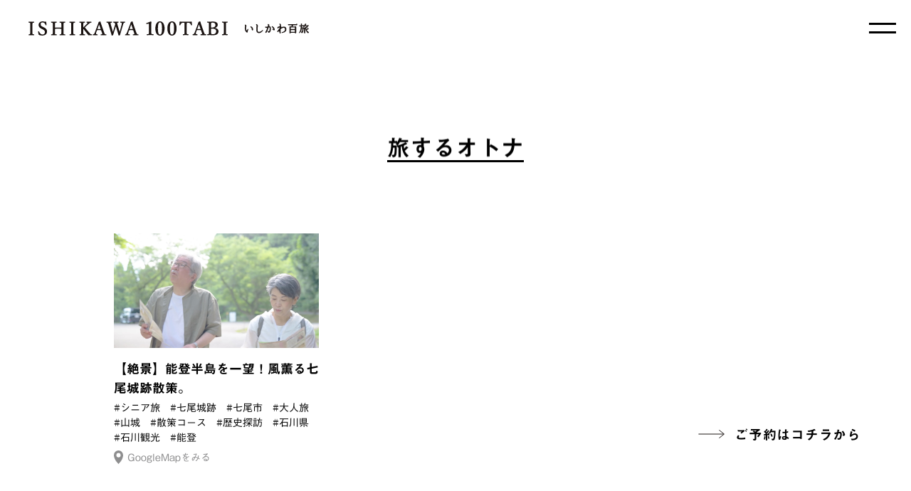

--- FILE ---
content_type: text/html; charset=UTF-8
request_url: https://100tabi.jp/tag/%E6%95%A3%E7%AD%96%E3%82%B3%E3%83%BC%E3%82%B9/
body_size: 24121
content:
<!DOCTYPE html>
<html lang="ja">

<head>
  <meta charset="UTF-8">
  <meta http-equiv="X-UA-Compatible" content="IE=edge">
  <meta name="viewport" content="width=device-width, initial-scale=1.0">
  <link rel="shortcut icon" href="https://100tabi.jp/wp-content/themes/ishikawa/favicon/favicon.ico">
  <link rel="apple-touch-icon" href="https://100tabi.jp/wp-content/themes/ishikawa/favicon/apple-touch-icon.png">
  <link rel="icon" type="image/png" href="https://100tabi.jp/wp-content/themes/ishikawa/favicon/android-chrome-192x192.png">
  <!-- フォント読み込み -->
  <script type="text/javascript" src="//webfonts.xserver.jp/js/xserver.js"></script>
  <!-- Global site tag (gtag.js) - Google Analytics -->
  <script async src="https://www.googletagmanager.com/gtag/js?id=G-99F54QGPSL"></script>
  <script>
    window.dataLayer = window.dataLayer || [];

    function gtag() {
      dataLayer.push(arguments);
    }
    gtag('js', new Date());
    gtag('config', 'G-99F54QGPSL');
    gtag('config', 'UA-225051608-1');
  </script>
  
		<!-- All in One SEO 4.1.10 -->
		<title>散策コース - 「100人いたら、旅も100通り。」いしかわ100旅 | 石川県観光紹介動画サイト</title>
		<meta name="robots" content="max-image-preview:large" />
		<link rel="canonical" href="https://100tabi.jp/tag/%E6%95%A3%E7%AD%96%E3%82%B3%E3%83%BC%E3%82%B9/" />
		<script type="application/ld+json" class="aioseo-schema">
			{"@context":"https:\/\/schema.org","@graph":[{"@type":"WebSite","@id":"https:\/\/100tabi.jp\/#website","url":"https:\/\/100tabi.jp\/","name":"\u300c100\u4eba\u3044\u305f\u3089\u3001\u65c5\u3082100\u901a\u308a\u3002\u300d\u3044\u3057\u304b\u308f100\u65c5  |  \u77f3\u5ddd\u770c\u89b3\u5149\u7d39\u4ecb\u52d5\u753b\u30b5\u30a4\u30c8","description":"\u300c100\u4eba\u3044\u305f\u3089\u3001\u65c5\u3082100\u901a\u308a\u3002\u3072\u3068\u306e\u6570\u3060\u3051\u65c5\u304c\u3042\u308b\u3002\u77f3\u5ddd\u304b\u3089\u3044\u304f\u3064\u3082\u306e\u65c5\u3092\u3002\u300d\u3092\u30b3\u30f3\u30bb\u30d7\u30c8\u306b\u3001\u3044\u3057\u304b\u308f100\u65c5\u306f\u3001\u5973\u5b50\u65c5\u3001\u30b7\u30cb\u30a2\u65c5\u3001\u30de\u30a4\u30ab\u30fc\u65c5\u306e\u30c6\u30fc\u30de\u3054\u3068\u306b\u77f3\u5ddd\u770c\u306e\u89b3\u5149\u3092\u7d39\u4ecb\u3059\u308b\u52d5\u753b\u30b5\u30a4\u30c8\u3067\u3059\u3002\u77f3\u5ddd\u770c\u306e\u69d8\u3005\u306a\u9b45\u529b\u3092\u591a\u7a2e\u591a\u69d8\u306e100\u3082\u306e\u300c\u65c5\u300d\u306e\u30ab\u30bf\u30c1\u3067\u60c5\u5831\u767a\u4fe1\u3057\u9b45\u529b\u3092\u4f1d\u3048\u3066\u3044\u304d\u307e\u3059\u3002","inLanguage":"ja","publisher":{"@id":"https:\/\/100tabi.jp\/#organization"}},{"@type":"Organization","@id":"https:\/\/100tabi.jp\/#organization","name":"\u3044\u3057\u304b\u308f100\u65c5","url":"https:\/\/100tabi.jp\/"},{"@type":"BreadcrumbList","@id":"https:\/\/100tabi.jp\/tag\/%E6%95%A3%E7%AD%96%E3%82%B3%E3%83%BC%E3%82%B9\/#breadcrumblist","itemListElement":[{"@type":"ListItem","@id":"https:\/\/100tabi.jp\/#listItem","position":1,"item":{"@type":"WebPage","@id":"https:\/\/100tabi.jp\/","name":"\u30db\u30fc\u30e0","description":"\u300c100\u4eba\u3044\u305f\u3089\u3001\u65c5\u3082100\u901a\u308a\u3002\u3072\u3068\u306e\u6570\u3060\u3051\u65c5\u304c\u3042\u308b\u3002\u77f3\u5ddd\u304b\u3089\u3044\u304f\u3064\u3082\u306e\u65c5\u3092\u3002\u300d\u3092\u30b3\u30f3\u30bb\u30d7\u30c8\u306b\u3001\u3044\u3057\u304b\u308f100\u65c5\u306f\u3001\u5973\u5b50\u65c5\u3001\u30b7\u30cb\u30a2\u65c5\u3001\u30de\u30a4\u30ab\u30fc\u65c5\u306e\u30c6\u30fc\u30de\u3054\u3068\u306b\u77f3\u5ddd\u770c\u306e\u89b3\u5149\u3092\u7d39\u4ecb\u3059\u308b\u52d5\u753b\u30b5\u30a4\u30c8\u3067\u3059\u3002\u77f3\u5ddd\u770c\u306e\u69d8\u3005\u306a\u9b45\u529b\u3092\u591a\u7a2e\u591a\u69d8\u306e100\u3082\u306e\u300c\u65c5\u300d\u306e\u30ab\u30bf\u30c1\u3067\u60c5\u5831\u767a\u4fe1\u3057\u9b45\u529b\u3092\u4f1d\u3048\u3066\u3044\u304d\u307e\u3059\u3002","url":"https:\/\/100tabi.jp\/"},"nextItem":"https:\/\/100tabi.jp\/tag\/%e6%95%a3%e7%ad%96%e3%82%b3%e3%83%bc%e3%82%b9\/#listItem"},{"@type":"ListItem","@id":"https:\/\/100tabi.jp\/tag\/%e6%95%a3%e7%ad%96%e3%82%b3%e3%83%bc%e3%82%b9\/#listItem","position":2,"item":{"@type":"WebPage","@id":"https:\/\/100tabi.jp\/tag\/%e6%95%a3%e7%ad%96%e3%82%b3%e3%83%bc%e3%82%b9\/","name":"\u6563\u7b56\u30b3\u30fc\u30b9","url":"https:\/\/100tabi.jp\/tag\/%e6%95%a3%e7%ad%96%e3%82%b3%e3%83%bc%e3%82%b9\/"},"previousItem":"https:\/\/100tabi.jp\/#listItem"}]},{"@type":"CollectionPage","@id":"https:\/\/100tabi.jp\/tag\/%E6%95%A3%E7%AD%96%E3%82%B3%E3%83%BC%E3%82%B9\/#collectionpage","url":"https:\/\/100tabi.jp\/tag\/%E6%95%A3%E7%AD%96%E3%82%B3%E3%83%BC%E3%82%B9\/","name":"\u6563\u7b56\u30b3\u30fc\u30b9 - \u300c100\u4eba\u3044\u305f\u3089\u3001\u65c5\u3082100\u901a\u308a\u3002\u300d\u3044\u3057\u304b\u308f100\u65c5 | \u77f3\u5ddd\u770c\u89b3\u5149\u7d39\u4ecb\u52d5\u753b\u30b5\u30a4\u30c8","inLanguage":"ja","isPartOf":{"@id":"https:\/\/100tabi.jp\/#website"},"breadcrumb":{"@id":"https:\/\/100tabi.jp\/tag\/%E6%95%A3%E7%AD%96%E3%82%B3%E3%83%BC%E3%82%B9\/#breadcrumblist"}}]}
		</script>
		<!-- All in One SEO -->

<link rel='dns-prefetch' href='//fonts.googleapis.com' />
<link rel="alternate" type="application/rss+xml" title="「100人いたら、旅も100通り。」いしかわ100旅  |  石川県観光紹介動画サイト &raquo; 散策コース タグのフィード" href="https://100tabi.jp/tag/%e6%95%a3%e7%ad%96%e3%82%b3%e3%83%bc%e3%82%b9/feed/" />
		<!-- This site uses the Google Analytics by MonsterInsights plugin v8.10.0 - Using Analytics tracking - https://www.monsterinsights.com/ -->
		<!-- Note: MonsterInsights is not currently configured on this site. The site owner needs to authenticate with Google Analytics in the MonsterInsights settings panel. -->
					<!-- No UA code set -->
				<!-- / Google Analytics by MonsterInsights -->
		<style id='wp-img-auto-sizes-contain-inline-css' type='text/css'>
img:is([sizes=auto i],[sizes^="auto," i]){contain-intrinsic-size:3000px 1500px}
/*# sourceURL=wp-img-auto-sizes-contain-inline-css */
</style>
<style id='wp-emoji-styles-inline-css' type='text/css'>

	img.wp-smiley, img.emoji {
		display: inline !important;
		border: none !important;
		box-shadow: none !important;
		height: 1em !important;
		width: 1em !important;
		margin: 0 0.07em !important;
		vertical-align: -0.1em !important;
		background: none !important;
		padding: 0 !important;
	}
/*# sourceURL=wp-emoji-styles-inline-css */
</style>
<style id='wp-block-library-inline-css' type='text/css'>
:root{--wp-block-synced-color:#7a00df;--wp-block-synced-color--rgb:122,0,223;--wp-bound-block-color:var(--wp-block-synced-color);--wp-editor-canvas-background:#ddd;--wp-admin-theme-color:#007cba;--wp-admin-theme-color--rgb:0,124,186;--wp-admin-theme-color-darker-10:#006ba1;--wp-admin-theme-color-darker-10--rgb:0,107,160.5;--wp-admin-theme-color-darker-20:#005a87;--wp-admin-theme-color-darker-20--rgb:0,90,135;--wp-admin-border-width-focus:2px}@media (min-resolution:192dpi){:root{--wp-admin-border-width-focus:1.5px}}.wp-element-button{cursor:pointer}:root .has-very-light-gray-background-color{background-color:#eee}:root .has-very-dark-gray-background-color{background-color:#313131}:root .has-very-light-gray-color{color:#eee}:root .has-very-dark-gray-color{color:#313131}:root .has-vivid-green-cyan-to-vivid-cyan-blue-gradient-background{background:linear-gradient(135deg,#00d084,#0693e3)}:root .has-purple-crush-gradient-background{background:linear-gradient(135deg,#34e2e4,#4721fb 50%,#ab1dfe)}:root .has-hazy-dawn-gradient-background{background:linear-gradient(135deg,#faaca8,#dad0ec)}:root .has-subdued-olive-gradient-background{background:linear-gradient(135deg,#fafae1,#67a671)}:root .has-atomic-cream-gradient-background{background:linear-gradient(135deg,#fdd79a,#004a59)}:root .has-nightshade-gradient-background{background:linear-gradient(135deg,#330968,#31cdcf)}:root .has-midnight-gradient-background{background:linear-gradient(135deg,#020381,#2874fc)}:root{--wp--preset--font-size--normal:16px;--wp--preset--font-size--huge:42px}.has-regular-font-size{font-size:1em}.has-larger-font-size{font-size:2.625em}.has-normal-font-size{font-size:var(--wp--preset--font-size--normal)}.has-huge-font-size{font-size:var(--wp--preset--font-size--huge)}.has-text-align-center{text-align:center}.has-text-align-left{text-align:left}.has-text-align-right{text-align:right}.has-fit-text{white-space:nowrap!important}#end-resizable-editor-section{display:none}.aligncenter{clear:both}.items-justified-left{justify-content:flex-start}.items-justified-center{justify-content:center}.items-justified-right{justify-content:flex-end}.items-justified-space-between{justify-content:space-between}.screen-reader-text{border:0;clip-path:inset(50%);height:1px;margin:-1px;overflow:hidden;padding:0;position:absolute;width:1px;word-wrap:normal!important}.screen-reader-text:focus{background-color:#ddd;clip-path:none;color:#444;display:block;font-size:1em;height:auto;left:5px;line-height:normal;padding:15px 23px 14px;text-decoration:none;top:5px;width:auto;z-index:100000}html :where(.has-border-color){border-style:solid}html :where([style*=border-top-color]){border-top-style:solid}html :where([style*=border-right-color]){border-right-style:solid}html :where([style*=border-bottom-color]){border-bottom-style:solid}html :where([style*=border-left-color]){border-left-style:solid}html :where([style*=border-width]){border-style:solid}html :where([style*=border-top-width]){border-top-style:solid}html :where([style*=border-right-width]){border-right-style:solid}html :where([style*=border-bottom-width]){border-bottom-style:solid}html :where([style*=border-left-width]){border-left-style:solid}html :where(img[class*=wp-image-]){height:auto;max-width:100%}:where(figure){margin:0 0 1em}html :where(.is-position-sticky){--wp-admin--admin-bar--position-offset:var(--wp-admin--admin-bar--height,0px)}@media screen and (max-width:600px){html :where(.is-position-sticky){--wp-admin--admin-bar--position-offset:0px}}
/*wp_block_styles_on_demand_placeholder:6975368c9a8be*/
/*# sourceURL=wp-block-library-inline-css */
</style>
<style id='classic-theme-styles-inline-css' type='text/css'>
/*! This file is auto-generated */
.wp-block-button__link{color:#fff;background-color:#32373c;border-radius:9999px;box-shadow:none;text-decoration:none;padding:calc(.667em + 2px) calc(1.333em + 2px);font-size:1.125em}.wp-block-file__button{background:#32373c;color:#fff;text-decoration:none}
/*# sourceURL=/wp-includes/css/classic-themes.min.css */
</style>
<link rel='stylesheet' id='ishikawa-style-css' href='https://100tabi.jp/wp-content/themes/ishikawa/style.css?ver=1.0.0' type='text/css' media='all' />
<link rel='stylesheet' id='swiper-style-css' href='https://100tabi.jp/wp-content/themes/ishikawa/assets/js/swiper/swiper-bundle.min.css?ver=6.9' type='text/css' media='all' />
<link rel='stylesheet' id='add_google_fonts_sans-serif-css' href='https://fonts.googleapis.com/css2?family=Noto+Sans+JP%3Awght%40100%3B300%3B400%3B500%3B700%3B900&#038;display=swap&#038;ver=6.9' type='text/css' media='all' />
<script type="text/javascript" src="https://100tabi.jp/wp-content/themes/ishikawa/assets/js/swiper/swiper-bundle.min.js?ver=6.9" id="swiper-script-js"></script>
<link rel="https://api.w.org/" href="https://100tabi.jp/wp-json/" /><link rel="alternate" title="JSON" type="application/json" href="https://100tabi.jp/wp-json/wp/v2/tags/190" /><link rel="EditURI" type="application/rsd+xml" title="RSD" href="https://100tabi.jp/xmlrpc.php?rsd" />
<meta name="generator" content="WordPress 6.9" />
</head>

<body class="archive tag tag-190 wp-theme-ishikawa">
        <header id="header" class="p-header">
            <a href="https://100tabi.jp/" class="p-header__anchor">
        <img src="https://100tabi.jp/wp-content/themes/ishikawa/assets/images/logotype_e.svg" width="440" alt="" class="p-header__logotype-ja">
        <img src="https://100tabi.jp/wp-content/themes/ishikawa/assets/images/logotype_j.svg" width="440" alt="" class="p-header__logotype-en">
      </a>
      </header>
      <!-- ナビゲーション追加 -->
      <div class="openbtn"><span></span><span></span></div>
      <nav id="g-nav" class="p-nav">
        <div id="g-nav__list-wrap">
          <!--ナビの数が増えた場合縦スクロールするためのdiv※不要なら削除-->
          <div class="p-nav__inner">
            <div class="p-nav__logo">
              <a href="https://100tabi.jp/">
                <svg xmlns="http://www.w3.org/2000/svg" xmlns:xlink="http://www.w3.org/1999/xlink" viewBox="0 0 190.296 227.66">
                  <g id="" data-name="" class="p-nav__logo_img">
                    <path d="M57.548,217.811l-.285-.023c-.634-.05-1.291-.1-1.433-.324-.18-.312-.206-.479-.206-2.324v-5.7c0-.876.022-1.6.045-2.343.016-.531.032-1.072.041-1.687,0-.219-.2-.45-.581-.45l-.1.022a35.989,35.989,0,0,1-4.1,1.584c-.323.094-.487.225-.371.626a.486.486,0,0,0,.674.351l.82-.225a2.586,2.586,0,0,1,.7-.12c.238,0,.315.07.364.129a2.317,2.317,0,0,1,.189,1.24v6.574a6.348,6.348,0,0,1-.2,2.312c-.173.263-.815.3-1.5.347l-.195.012a.448.448,0,0,0-.422.5c0,.226.051.486.46.486h0c1.052-.039,2.078-.074,3.075-.074.743,0,1.749.025,3,.074.431,0,.431-.34.431-.486a.437.437,0,0,0-.41-.506" transform="translate(2.079 8.436)" />
                    <path d="M64.022,204.875c-2.882,0-4.672,2.779-4.672,7.253,0,4.446,1.746,7.1,4.672,7.1,2.855,0,4.629-2.764,4.629-7.213,0-4.337-1.817-7.139-4.629-7.139m0,13.311c-1.469,0-2.1-1.829-2.1-6.116,0-4.255.647-6.153,2.1-6.153s2.053,1.84,2.053,6.153c0,4.229-.633,6.116-2.053,6.116" transform="translate(2.443 8.433)" />
                    <path d="M75.669,204.875c-2.882,0-4.672,2.779-4.672,7.253,0,4.446,1.746,7.1,4.672,7.1,2.855,0,4.629-2.764,4.629-7.213,0-4.337-1.817-7.139-4.629-7.139m0,13.311c-1.469,0-2.1-1.829-2.1-6.116,0-4.255.647-6.153,2.1-6.153s2.053,1.84,2.053,6.153c0,4.229-.633,6.116-2.053,6.116" transform="translate(2.922 8.433)" />
                    <path d="M95.032,205.112l-.231.01c-2.023.093-3.971.093-5.854.093-1.855,0-3.775,0-5.8-.093l-.23-.01-.018.23c-.073.924-.2,2.113-.333,3.063a.414.414,0,0,0,.395.455.42.42,0,0,0,.548-.28,4.275,4.275,0,0,1,1.166-1.8,3.147,3.147,0,0,1,2-.515c.381,0,.855,0,.966.2.158.315.178.563.178,2.217v6.808a5.7,5.7,0,0,1-.171,2.037c-.12.207-.51.251-.961.3l-.212.024c-.327.047-.371.276-.371.495,0,.394.218.478.421.478h0c.833-.067,1.954-.073,2.4-.073.353,0,1.578.005,2.545.073.27,0,.406-.167.406-.5a.41.41,0,0,0-.38-.476l-.243-.026c-.469-.048-.953-.1-1.069-.3-.169-.294-.174-.439-.173-1.911v-7.131a4.76,4.76,0,0,1,.2-1.964c.158-.25.425-.264.888-.258h.109a3.152,3.152,0,0,1,2.072.526,4.019,4.019,0,0,1,1.133,1.782c.083.251.252.342.574.287a.421.421,0,0,0,.369-.483c-.08-.671-.228-1.957-.311-3.033Z" transform="translate(3.398 8.442)" />
                    <path d="M108.726,217.879c-.658-.055-.9-.089-1.12-.366a8.6,8.6,0,0,1-.87-2l-2.083-5.9c-.788-2.293-1.086-3.216-1.453-4.413a.412.412,0,0,0-.432-.321l-1.38.641-.029.1c-.273.927-.456,1.439-1.361,3.894l-2.192,5.843a7.693,7.693,0,0,1-1.055,2.115,1.451,1.451,0,0,1-.912.411.482.482,0,0,0,.05.954h0c.58-.055,1.231-.055,1.86-.055.735,0,1.614.022,2.25.056.423,0,.423-.348.423-.479a.419.419,0,0,0-.379-.477c-.522-.056-1.17-.126-1.28-.37a3.009,3.009,0,0,1,.3-1.913l.683-1.878.065,0c.715-.033,1.389-.064,2.071-.064.529,0,1.183.022,1.948.065l.741,2.12c.337.941.469,1.415.351,1.741-.074.207-.59.254-1.046.295l-.091.008a.487.487,0,0,0,.045.955h0c.766-.039,1.76-.056,2.4-.056.82,0,1.785.022,2.472.056.391,0,.442-.256.442-.479a.412.412,0,0,0-.422-.477m-5.293-5.352c-.495.021-1.051.021-1.551.021-.574,0-1.162,0-1.714-.022l1-2.757c.294-.8.5-1.368.677-1.866.025.074.051.149.076.227.149.44.322.953.57,1.654Z" transform="translate(3.928 8.433)" />
                    <path d="M117.466,211.5c1.854-.66,2.726-1.671,2.726-3.146,0-2.2-1.623-3.263-4.961-3.263-.527,0-1.107.03-1.669.059-.5.026-.983.051-1.375.051-.872,0-1.633-.024-2.343-.074-.4,0-.4.388-.4.515,0,.3.107.438.379.477l.224.023c.512.05.955.094,1.07.282.184.324.189.495.189,2.243v6.567a6.72,6.72,0,0,1-.184,2.291c-.143.229-.431.27-.973.325l-.247.027a.411.411,0,0,0-.348.475c0,.394.208.478.4.478h0c.784-.06,1.666-.074,2.269-.074.409,0,.917.026,1.451.052.6.029,1.219.059,1.776.059,5.011,0,5.551-2.747,5.551-3.928,0-1.8-1.248-3-3.537-3.438m-4.007.718c.359-.011.653-.017.9-.011,4.225,0,4.225,2,4.225,2.75,0,1.055-.42,2.824-3.229,2.824-.686,0-1.438-.031-1.665-.41a4.321,4.321,0,0,1-.236-1.971Zm0-1.1v-2.671a4.923,4.923,0,0,1,.185-1.956c.182-.294.894-.294,1.365-.294,1.3,0,2.841.4,2.841,2.307,0,1.124-.386,2.621-3.726,2.621-.237-.011-.455,0-.665-.007" transform="translate(4.504 8.441)" />
                    <path d="M129.307,217.869l-.205-.021c-.53-.052-.949-.094-1.076-.312-.161-.254-.168-.449-.167-1.9v-7.188a5.338,5.338,0,0,1,.184-2c.133-.21.45-.254,1-.313l.189-.022a.394.394,0,0,0,.364-.456c0-.146,0-.533-.422-.533h0c-.668.05-1.635.11-2.435.11s-1.878-.07-2.472-.111c-.386,0-.386.388-.386.515,0,.218.043.425.361.477l.2.02c.524.053.938.095,1.058.3.188.344.192.485.192,2.246v6.779a5.055,5.055,0,0,1-.205,2.081c-.126.21-.4.248-.915.3l-.247.027a.411.411,0,0,0-.348.475c0,.395.209.478.4.478h0c.537-.027,1.562-.073,2.367-.073.622,0,1.445.024,2.527.073.281,0,.424-.16.424-.478a.411.411,0,0,0-.38-.477" transform="translate(5.099 8.443)" />
                    <path d="M17.709,155.265a1.325,1.325,0,0,0-1.087.045,1.41,1.41,0,0,0-.055,2.482c2.17,1.183,3.492,3.679,3.547,6.69a2.164,2.164,0,0,0-.062.5,2,2,0,0,0,2.025,2.026,2.044,2.044,0,0,0,1.473-.629,1.973,1.973,0,0,0,.551-1.467c-.252-5.068-2.545-8.5-6.392-9.651" transform="translate(0.652 6.387)" />
                    <path d="M10.252,163.013c-1-.582-1.744.254-2.113.9l-.761,1.3c-.955,1.65-1.479,2.473-1.75,2.87-1.492-1.331-2.121-4.923-2.121-6.754a21.93,21.93,0,0,1,.673-4.553l.136-.627a12.269,12.269,0,0,0,.372-2.381,3.852,3.852,0,0,0-2.963-3.712,1.381,1.381,0,0,0-1.183,2.309,3.659,3.659,0,0,1,.04,1.279c-.015.253-.031.523-.04.826,0,.46-.07,1.127-.15,1.9l-.035.339A42.21,42.21,0,0,0,0,161.687c0,6.385,3.16,10.6,6.073,11.812a1.539,1.539,0,0,0,.637.139,1.922,1.922,0,0,0,1.182-.449c.663-.567.908-1.582.749-3.1l0-.012c-.134-1.1.625-3.238,1.518-4.827.394-.654.8-1.767.1-2.237" transform="translate(0 6.176)" />
                    <path d="M50.748,166.786c-3.741,3.434-6.666,4.835-10.1,4.835-2.791,0-4.036-1.384-4.036-4.483,0-2.044.213-5.859.37-8.644l.045-.8c.029-.775.124-2.6.222-3.544l.01-.149c.107-1.35.286-3.61-3.375-5.281a1.4,1.4,0,0,0-1.428,2.387c.948.723.976,1.594.9,2.967l-.1,4.553-.03.954c-.091,2.784-.194,5.94-.194,7.781,0,4.85,2.915,7.862,7.608,7.862,4.563,0,7.55-2.007,11.562-6.615.516-.59.9-1.518.3-2.053a1.3,1.3,0,0,0-1.765.23" transform="translate(1.313 6.116)" />
                    <path d="M69.96,154.885a2.914,2.914,0,0,0-.381.027c.38-1.207.669-2.168.817-2.685.485-1.853-1.444-2.907-2.48-3.472l-.162-.089a1.436,1.436,0,0,0-1.939.558,1.417,1.417,0,0,0,.567,1.886.892.892,0,0,1,.192.727,34.662,34.662,0,0,1-1.022,3.966,29.2,29.2,0,0,1-3.7.744,6.268,6.268,0,0,1-2.126-.138,1.419,1.419,0,0,0-1.813.754,1.462,1.462,0,0,0-.016,1.046,1.387,1.387,0,0,0,.812.813,2.362,2.362,0,0,1,.281.159l.324.188a5.232,5.232,0,0,0,2.514.841,10.208,10.208,0,0,0,2.508-.577c-.308.913-.621,1.8-.881,2.528a58.765,58.765,0,0,1-4.36,9.2,1.943,1.943,0,0,0-.5,1.3,1.886,1.886,0,0,0,3.536.924,88.127,88.127,0,0,0,4.612-10.413c.5-1.348,1.071-2.967,1.691-4.817a4.958,4.958,0,0,1,.863-.161c1.3,0,2.154,0,2.154,3.4,0,4.46-1.11,8.223-2.515,8.684L66.964,169.1c-.444-.305-1.358-.648-1.847-.012a1.329,1.329,0,0,0,.482,1.862,3.528,3.528,0,0,1,1.224,1.77c.574,1.777,2.162,1.46,2.842,1.323h.008c4.955-1.046,5.34-9.786,5.34-12.44,0-5.549-2.749-6.714-5.055-6.714" transform="translate(2.379 6.112)" />
                    <path d="M78.746,154.7a1.4,1.4,0,0,0-1.085-.012,1.313,1.313,0,0,0-.729.7,1.382,1.382,0,0,0,.5,1.773,12.694,12.694,0,0,1,4.028,5.445c.05.225.082.4.1.538-.306-.045-.683-.117-.953-.169l-.591-.105c-.862-.154-1.506-.282-1.735.413-.275.835.916,1.263,1.709,1.675a9.288,9.288,0,0,1,1.529,1.285,4.456,4.456,0,0,0,2.068.716,1.915,1.915,0,0,0,1.019-.284c1.274-.779,1.146-2.56,1.106-3.132-.178-3.365-3.826-7.442-6.971-8.839" transform="translate(3.161 6.363)" />
                    <path d="M111.828,156.14a15.058,15.058,0,0,0-7.432,2.241,1.759,1.759,0,0,0,.241-2.211,2.9,2.9,0,0,0-1.165-1.1c.095-1.057.141-2.084.141-3.128,0-1.588-.428-2.877-2.5-4.351a1.315,1.315,0,0,0-1-.323,1.483,1.483,0,0,0-1.039.623,1.466,1.466,0,0,0,.163,1.755,3.469,3.469,0,0,1,.865,2.711c0,.913-.021,1.832-.065,2.741-.209.058-.424.117-.644.168l-.109.026c-3.141.759-6.392,1.544-6.392,3.923a2.986,2.986,0,0,0,.483,1.445l.047.085a1.4,1.4,0,0,0,2.551-1.139h0a22.522,22.522,0,0,1,2.4-.609l.463-.1c.307-.061.622-.13.936-.2l-.1,1.361a58.065,58.065,0,0,1-3.541,5.2,40.721,40.721,0,0,0-3.312,4.018,1.715,1.715,0,0,0-.437,1.137,1.8,1.8,0,0,0,1.8,1.8,1.784,1.784,0,0,0,1.647-1.068l1.6-2.141a18.89,18.89,0,0,1,1.913,5.08c.011.072.018.138.024.2s.015.144.024.213a1.757,1.757,0,0,0,.445,1.239,1.8,1.8,0,0,0,3.132-1.18,1.94,1.94,0,0,0-.152-.783c-.012-.031-.027-.064-.032-.082a20.217,20.217,0,0,1-.326-4.334c0-.423.008-.853.015-1.287.008-.451.017-.906.017-1.362,0-.773.1-2.085.195-3.224,3.079-2.661,6.056-4.065,8.627-4.065a4.29,4.29,0,0,1,4.387,4.482c0,4.407-3.306,7.558-9.293,8.869-.75.149-1.3.562-1.125,1.341s1.326.777,1.7.713c10.449-1.721,12.576-6.486,12.576-10.764a7.75,7.75,0,0,0-7.736-7.926" transform="translate(3.802 6.061)" />
                    <path d="M149,147.718a2.028,2.028,0,0,0-1.8,1.079H124.57a1.512,1.512,0,0,0-1.51,1.511,1.6,1.6,0,0,0,1.51,1.6h9.767c-.331,1.238-.743,2.692-1.047,3.694h-2.5a1.95,1.95,0,0,0-1.886-.508,1.91,1.91,0,0,0-1.486,1.865v17.405a1.957,1.957,0,0,0,3.913.031h12.244a1.906,1.906,0,0,0,1.93,1.7,1.944,1.944,0,0,0,1.972-1.912v-17.22a1.91,1.91,0,0,0-1.487-1.865,1.946,1.946,0,0,0-1.884.508h-7.462c.857-1.261,1.742-2.727,2.309-3.724h10.016a2.124,2.124,0,0,0,2.1-2.1A2.069,2.069,0,0,0,149,147.718M131.33,158.565h12.233v4.772H131.33Zm12.233,12.874H131.33V166.3h12.233Z" transform="translate(5.065 6.08)" />
                    <path d="M183.917,173.144a1.262,1.262,0,0,0-.56-.969,14.45,14.45,0,0,1-5.855-6.158l.093-.04c.934-.411,2.346-1.031,3.242-1.466a2.059,2.059,0,0,0,2.342-2.035,2,2,0,0,0-1.172-1.84,2.045,2.045,0,0,0-2.214.332c-1.249,1.028-2.268,1.841-3.287,2.629a17.955,17.955,0,0,1-.792-3.4l.056-.02c1.14-.4,2.319-.807,3.47-1.262a2.1,2.1,0,0,0,1.389-2.024,1.947,1.947,0,0,0-1.237-1.748h2.031a1.85,1.85,0,1,0,.155-3.694,1.842,1.842,0,0,0-1.691,1.078h-5.82c.4-.63.713-1.19.969-1.66a1.991,1.991,0,0,0,1-2.287,1.906,1.906,0,0,0-1.672-1.394q-.1-.009-.209-.009a2.021,2.021,0,0,0-1.8,1.1,64.205,64.205,0,0,1-5,8.289,1.165,1.165,0,0,0,.137,1.56,1.2,1.2,0,0,0,1.633-.016,22.078,22.078,0,0,0,3.036-2.963h5.761a1.707,1.707,0,0,0-.158.077,2.123,2.123,0,0,0-.92,1.011c-2.021,1-6.123,2.783-8.265,3.674a1.361,1.361,0,0,0-.5.33l.009-.151a1.694,1.694,0,0,0-2.727-1.459h-2.147c.066-1.029.109-2.454.108-3.514h3.905a1.868,1.868,0,0,0,1.878-1.847,1.852,1.852,0,0,0-3.52-.8h-1.994v-3.76a1.742,1.742,0,0,0-1.724-1.754,1.775,1.775,0,0,0-1.754,1.749l-.027,3.734h-3.824a1.341,1.341,0,0,0-1.323,1.355,1.309,1.309,0,0,0,1.323,1.323H159.8c-.013,4.866-.65,13.674-4.751,18.393a1.169,1.169,0,0,0,1.585,1.706c3.552-2.71,5.624-7.3,6.333-14.031h1.623l-.108,1.747c-.233,3.9-.416,6.981-1.291,8.322l-1.13-.123c-.316-.047-1.291-.192-1.572.766a1.043,1.043,0,0,0,.094.875,1.335,1.335,0,0,0,.745.551,1.76,1.76,0,0,0,.259,1.07,1.9,1.9,0,0,0,2.006.886c2.023-.41,2.748-1.855,3.447-4.552a37.164,37.164,0,0,0,.812-6.918l.128-2.08a1.237,1.237,0,0,0,1.332.425c.132-.03.267-.065.4-.1v12.532a1.709,1.709,0,1,0,3.417,0l-.03-13.523.27-.084c.432,5.7,2.652,10.638,6.095,13.564.554.483,2.544,1.146,3.719.189a1.76,1.76,0,0,0,.728-1.584" transform="translate(6.369 6.048)" />
                    <path d="M42.146,197.634l-.205-.021c-.53-.052-.948-.094-1.074-.312-.162-.254-.169-.451-.167-1.911v-7.174a5.367,5.367,0,0,1,.184-2c.133-.21.449-.254,1-.313l.188-.022a.4.4,0,0,0,.365-.456c0-.146,0-.533-.421-.533h0c-.669.05-1.636.11-2.436.11s-1.878-.07-2.471-.111c-.386,0-.386.388-.386.515,0,.217.042.425.361.477l.2.02c.525.053.938.095,1.058.3.188.344.193.485.193,2.246v6.779a5.05,5.05,0,0,1-.206,2.081c-.126.21-.4.248-.915.3l-.247.027a.411.411,0,0,0-.348.475c0,.395.209.478.4.478h0c.538-.027,1.563-.073,2.367-.073.623,0,1.445.024,2.527.073.281,0,.424-.16.424-.478a.411.411,0,0,0-.38-.477" transform="translate(1.511 7.61)" />
                    <path d="M55.054,194.747c0-2.214-1.254-3.222-3.567-4.31l-.94-.442c-1.7-.811-1.93-1.6-1.93-2.275a1.949,1.949,0,0,1,2.068-2.048c1.261,0,2.322.951,2.9,2.574a.4.4,0,0,0,.5.318.441.441,0,0,0,.413-.437l-.062-.756c-.061-.739-.126-1.5-.141-2.182l-.005-.277-.274.048a4.327,4.327,0,0,1-1.672-.083,5.437,5.437,0,0,0-1.7-.271c-2.4,0-4.148,1.481-4.148,3.521,0,2,1.1,2.955,2.988,3.92l.867.442c1.941.99,2.563,1.714,2.563,2.979a2.317,2.317,0,0,1-2.529,2.362c-1.355,0-2.7-1.172-3.43-2.986a.459.459,0,0,0-.57-.255.443.443,0,0,0-.369.487,24.421,24.421,0,0,0,.615,3l.033.12.117.042a10.542,10.542,0,0,0,3.4.659c3.59,0,4.868-2.144,4.868-4.149" transform="translate(1.894 7.598)" />
                    <path d="M72.6,197.653l-.216-.022c-.515-.049-.961-.093-1.078-.283-.183-.322-.189-.532-.189-2.353v-6.548a6.244,6.244,0,0,1,.207-2.26c.111-.193.395-.229.926-.282l.244-.025c.283-.034.394-.169.394-.476,0-.141,0-.515-.458-.515h0c-.959.073-1.782.11-2.38.11-.843,0-1.934-.069-2.526-.11-.405,0-.405.387-.405.533,0,.287.107.421.379.459l.224.023c.477.048.929.094,1.024.267.161.339.18.574.18,2.277v2.335c-1.087.045-2.094.045-3.156.045-1.082,0-2.108,0-3.247-.046V188.2a5.876,5.876,0,0,1,.167-2.006c.124-.2.421-.235.936-.288l.26-.027a.4.4,0,0,0,.389-.458c0-.132,0-.533-.459-.533-.534.042-1.557.11-2.4.11-.811,0-1.9-.069-2.489-.11-.386,0-.386.347-.386.533,0,.206.027.411.362.459l.2.02c.528.052.945.093,1.045.274.172.343.2.508.2,2.273v6.778a5.246,5.246,0,0,1-.207,2.122c-.111.192-.391.228-.919.281l-.259.027a.411.411,0,0,0-.348.475c0,.305.129.459.4.459h0c.878-.066,1.97-.073,2.4-.073.614,0,1.461.025,2.528.074.423,0,.423-.348.423-.479a.394.394,0,0,0-.4-.458l-.225-.022c-.511-.051-.953-.095-1.066-.28-.151-.274-.156-.471-.155-1.93v-3.373c1.139-.06,2.165-.06,3.247-.06,1.062,0,2.069,0,3.156.06v2.948a6.962,6.962,0,0,1-.189,2.352c-.111.193-.387.229-.908.281l-.247.026a.409.409,0,0,0-.372.476.394.394,0,0,0,.416.46h0c.433-.023,1.538-.074,2.422-.074.754,0,1.741.04,2.528.074.385,0,.385-.322.385-.46a.4.4,0,0,0-.361-.477" transform="translate(2.41 7.61)" />
                    <path d="M81.811,197.634l-.205-.021c-.53-.052-.949-.094-1.074-.312-.162-.254-.169-.451-.167-1.911v-7.174a5.367,5.367,0,0,1,.184-2c.133-.21.449-.254,1-.313l.188-.022a.4.4,0,0,0,.365-.456c0-.146,0-.533-.421-.533h0c-.669.05-1.636.11-2.436.11s-1.878-.07-2.472-.111c-.385,0-.385.388-.385.515,0,.217.042.425.36.477l.2.02c.525.053.938.095,1.058.3.188.344.193.485.193,2.246v6.779a5.05,5.05,0,0,1-.206,2.081c-.126.21-.4.248-.915.3l-.247.027a.411.411,0,0,0-.348.475c0,.395.209.478.4.478h0c.538-.027,1.563-.073,2.367-.073.623,0,1.445.024,2.527.073.281,0,.424-.16.424-.478a.411.411,0,0,0-.38-.477" transform="translate(3.144 7.61)" />
                    <path d="M86.363,185.88l.206.022c.5.05.931.094,1.044.29.174.347.178.489.178,2.254v6.548a6.727,6.727,0,0,1-.187,2.311c-.125.208-.412.248-.911.3l-.246.028c-.329.046-.371.278-.371.476,0,.317.134.478.421.478h0c.833-.067,1.928-.074,2.36-.074.526,0,1.544.01,2.471.074.185,0,.406-.083.406-.478a.411.411,0,0,0-.38-.477l-.172-.018c-.6-.061-.919-.1-1.051-.311-.182-.3-.187-.481-.187-2.311v-2.915c.408.476,4.522,5.682,5.03,6.36l.075.1.125,0c.548-.019.988-.019,1.535-.019h.006c.561,0,1.1.024,1.678.074.269,0,.405-.16.405-.478a.414.414,0,0,0-.358-.477,3.02,3.02,0,0,1-1.1-.263c-.537-.321-4.711-5.385-5.792-6.643.141-.136.279-.264.43-.4s.289-.27.46-.433l1.752-1.678a13.163,13.163,0,0,1,2.2-1.819,3.327,3.327,0,0,1,1.474-.516c.305-.05.348-.258.348-.475,0-.168,0-.514-.409-.514h0c-.637.068-1.453.109-2.131.109s-1.392,0-2.084-.055c-.406,0-.406.36-.406.479,0,.307.1.436.381.477l.072.007a2.927,2.927,0,0,1,.643.107c.059.242-.118.526-1.23,1.639L91.015,189.7c-.362.362-.684.675-1.068,1.014v-2.266a6.034,6.034,0,0,1,.2-2.233c.138-.219.394-.255.958-.318l.143-.016c.283-.035.394-.17.394-.477,0-.141,0-.514-.445-.514h0c-.666.069-1.54.109-2.337.109s-1.769-.043-2.472-.11c-.385,0-.385.387-.385.534,0,.239.057.409.36.458" transform="translate(3.54 7.61)" />
                    <path d="M112.672,198.121a.411.411,0,0,0-.421-.477c-.659-.055-.9-.089-1.12-.367a8.6,8.6,0,0,1-.87-2l-2.083-5.9c-.788-2.293-1.086-3.216-1.453-4.413a.413.413,0,0,0-.433-.321l-1.38.641-.029.1c-.277.94-.459,1.45-1.36,3.894l-2.193,5.843a7.821,7.821,0,0,1-1.054,2.114,1.445,1.445,0,0,1-.912.412.482.482,0,0,0,.05.954h0c.579-.055,1.23-.055,1.858-.055.735,0,1.614.022,2.25.056.424,0,.424-.348.424-.479a.419.419,0,0,0-.38-.477c-.522-.056-1.17-.126-1.28-.369a3.017,3.017,0,0,1,.3-1.914l.683-1.878.064,0c.715-.033,1.391-.064,2.073-.064.529,0,1.183.022,1.948.065l.741,2.12c.337.942.467,1.417.35,1.741-.074.207-.591.254-1.047.295l-.09.008a.487.487,0,0,0,.045.955h0c.767-.039,1.761-.056,2.4-.056.82,0,1.785.022,2.472.056.39,0,.441-.256.441-.479m-5.714-5.828c-.495.021-1.051.021-1.551.021-.574,0-1.162,0-1.714-.022l1-2.757c.295-.8.5-1.368.677-1.866.025.073.051.149.076.226.15.441.323.954.571,1.655Z" transform="translate(4.074 7.6)" />
                    <path d="M130.644,184.888h0c-.621.056-1.136.092-1.786.092-.689,0-1.693-.058-2.306-.093-.4,0-.4.361-.4.515,0,.3.107.438.377.477.6.068,1,.131,1.131.4a.806.806,0,0,1,.06.38,8,8,0,0,1-.306,1.71l-1.475,5.569c-.153.576-.257.987-.343,1.323-.1-.324-.214-.717-.4-1.3l-1.7-5.6-.033-.115c-.359-1.223-.508-1.73-.365-2.045.1-.213.284-.245.866-.31l.107-.011c.283-.035.394-.169.394-.477,0-.168,0-.514-.439-.514h0c-.779.059-1.545.092-2.214.092s-1.5-.033-2.325-.093c-.423,0-.423.323-.423.515,0,.308.11.441.4.478.652.054.848.1,1.089.372a3.356,3.356,0,0,1,.454,1.047l.072.227-.091.313c-.143.489-.293,1.006-.57,1.883l-1.636,5.359c-.018.06-.035.118-.052.174-.085-.324-.2-.723-.363-1.287l-1.587-5.589a5.042,5.042,0,0,1-.381-2.179c.092-.2.5-.25.938-.3l.211-.025c.256-.042.365-.184.365-.475,0-.154,0-.514-.421-.514h0c-.684.051-1.811.092-2.563.092-.672,0-1.394-.029-2.287-.093-.405,0-.405.36-.405.534,0,.287.108.42.38.458.691.073.886.143,1.093.391a8.727,8.727,0,0,1,.861,2.242l1.9,6.549c.446,1.5.7,2.494.956,3.532a.37.37,0,0,0,.36.292c.122,0,.151-.014.9-.362l.279-.13.03-.1c.074-.247.137-.471.206-.706.171-.592.361-1.258.77-2.536l1.512-4.739c.092-.281.171-.54.244-.783.066.253.138.528.223.834l1.422,4.7c.36,1.17.6,2.022.825,2.844l.185.669a.389.389,0,0,0,.36.307c.1,0,.1,0,.793-.317l.387-.177.046-.175c.229-.884.381-1.467.884-3.192l2-6.761a7.147,7.147,0,0,1,.722-1.936,1.733,1.733,0,0,1,1.118-.449c.193-.027.39-.105.39-.476a.435.435,0,0,0-.445-.514" transform="translate(4.62 7.61)" />
                    <path d="M143.369,197.644c-.659-.055-.9-.089-1.12-.367a8.6,8.6,0,0,1-.87-2l-2.083-5.9c-.788-2.293-1.086-3.216-1.453-4.413a.413.413,0,0,0-.433-.321l-1.38.641-.029.1c-.277.94-.459,1.45-1.36,3.894l-2.193,5.843a7.821,7.821,0,0,1-1.054,2.114,1.445,1.445,0,0,1-.912.412c-.35.044-.1.277-.1.476,0,.131-.3.478.149.478h0c.579-.055,1.23-.055,1.858-.055.735,0,1.614.022,2.25.056.424,0,.424-.348.424-.479a.419.419,0,0,0-.38-.477c-.522-.056-1.17-.126-1.28-.369a3.017,3.017,0,0,1,.3-1.914l.683-1.878.064,0c.715-.033,1.391-.064,2.073-.064.529,0,1.183.022,1.948.065l.741,2.12c.337.942.467,1.417.35,1.741-.074.207-.591.254-1.047.295l-.09.008a.487.487,0,0,0,.045.955h0c.767-.039,1.761-.056,2.4-.056.82,0,1.785.022,2.472.056.39,0,.441-.256.441-.479a.411.411,0,0,0-.421-.477m-5.293-5.352c-.495.021-1.051.021-1.551.021-.574,0-1.162,0-1.714-.022l1-2.757c.295-.8.5-1.368.677-1.866.025.073.051.149.076.226.15.441.323.954.571,1.655Z" transform="translate(5.363 7.6)" />
                    <path d="M69.268,102.061c.048,0,.095.006.141.008a2.107,2.107,0,0,0,1.08.549,2.536,2.536,0,0,0,.545.058,2.991,2.991,0,0,0,2.509-1.378,2.807,2.807,0,0,0-.22-3.044,3.255,3.255,0,0,0-2.4-1.182,2.23,2.23,0,0,0-.9.181,1.253,1.253,0,0,1-.728.089c-.149-.018-.3-.03-.454-.041a4.445,4.445,0,0,1-.46-.051,5.991,5.991,0,0,1-2.044-.672,4.494,4.494,0,0,1-1.324-1.38,2.193,2.193,0,0,1-.32-.973l.248-.386c.491-.769,1-1.563,1.525-2.294a4.423,4.423,0,0,0,.728-1.931l.046-.235a2.164,2.164,0,0,0-.173-1.437,3.166,3.166,0,0,0-2.566-1.89,2.994,2.994,0,0,0-2.951,1.331,3.38,3.38,0,0,0-1.039,1.8c-.05.188-.1.376-.158.564l1.5.43-1.529-.328a15.245,15.245,0,0,0-.491,2.091,1.414,1.414,0,0,1-.457.785,28.372,28.372,0,0,1-3.862,3.715,10.7,10.7,0,0,1-2.641,1.577,1.007,1.007,0,0,1-.405.072,3.127,3.127,0,0,0-1.564.094A2.118,2.118,0,0,0,49.552,99.4a2.155,2.155,0,0,0,.128,1.85A2.778,2.778,0,0,0,52,102.843c.265.018.528.029.79.029a5.45,5.45,0,0,0,2.059-.359,15.056,15.056,0,0,0,2.714-1.389,22.836,22.836,0,0,0,3.644-3.041,8.452,8.452,0,0,0,3.455,2.786,13.9,13.9,0,0,0,4.372,1.173Z" transform="translate(2.033 3.541)" />
                    <path d="M98.442,61.187c.173-.283.346-.566.556-.935a10.924,10.924,0,0,0,.665-1.318,2.488,2.488,0,0,0-.08-2.021A2.515,2.515,0,0,0,98.02,55.6a2.605,2.605,0,0,0-3.189,1.613,5.225,5.225,0,0,1-.283.68c-.205.4-.418.787-.628,1.178l-.059.109c-.183.337-.365.674-.526.979l-.066.117a3.019,3.019,0,0,0-.436,1.279,2.832,2.832,0,0,1-.33.538l-.234.343a13.949,13.949,0,0,1-1.224,1.5l-.476.54a8.6,8.6,0,0,1-2.3,2.083,4.847,4.847,0,0,0-.85-.2l-.335-.065a1.572,1.572,0,0,0-1.675.777l-.1.18a2.282,2.282,0,0,0-.217,1.849,2.168,2.168,0,0,0,1.165,1.3,5.342,5.342,0,0,0,1.239.428,4.685,4.685,0,0,0,.914.092,5.6,5.6,0,0,0,3.412-1.32,11.846,11.846,0,0,0,2.073-2.05c.109.1.226.188.347.277a5.636,5.636,0,0,0,2.417.937,9.049,9.049,0,0,0,2.772-.111c.334-.054.68-.111,1.015-.132a2.469,2.469,0,0,0,2.088-1.573,2.54,2.54,0,0,0-.26-2.639,2.982,2.982,0,0,0-2.415-1.06A2.5,2.5,0,0,0,97.652,64.3a2.527,2.527,0,0,1-.35.049,3.051,3.051,0,0,1,.278-1.616,13.511,13.511,0,0,1,.862-1.549" transform="translate(3.498 2.284)" />
                    <path d="M117.163,102.635a5.692,5.692,0,0,1-1.884-.639,2.967,2.967,0,0,1-1.584-2.313,4.262,4.262,0,0,0-.275-1.057,8.226,8.226,0,0,0,.843-3.172,2.357,2.357,0,0,0-.713-1.958,3.372,3.372,0,0,0-2.3-.961c-.09,0-.18,0-.306.015a2.674,2.674,0,0,0-2.007,1.179,2.456,2.456,0,0,0-.255,2.12,1.939,1.939,0,0,1-.249.862,15.881,15.881,0,0,1-2.571,4.087l-.314.377a7.985,7.985,0,0,1-.728.806l-.29.263a3.877,3.877,0,0,1-1.955,1.254,2.755,2.755,0,0,0-2.395,2.089l-.03.117a1.56,1.56,0,0,0,.207,1.255l.067.1a3.327,3.327,0,0,0,2.811,1.665,3.532,3.532,0,0,0,2.216-.837,11.785,11.785,0,0,0,3.3-2.665c.409-.454.793-.921,1.165-1.391a8.8,8.8,0,0,0,3.81,2.685,12.322,12.322,0,0,0,1.721.511,6.311,6.311,0,0,1,1.464.467,3.036,3.036,0,0,0,1.5.319l.226,0a2.429,2.429,0,0,0,2.463-2.422,2.765,2.765,0,0,0-.811-2.012,2.847,2.847,0,0,0-3.126-.747m-5.475-4.05h0" transform="translate(4.12 3.809)" />
                    <path d="M73.139,62.244a2.759,2.759,0,0,0-2.278-1.117,3.661,3.661,0,0,0-.414.025,2.335,2.335,0,0,0-2.136,2.585,1.083,1.083,0,0,1-.129.432,22.114,22.114,0,0,1-1.6,2.933,18.53,18.53,0,0,1-2.736,3.547,19.6,19.6,0,0,1-1.678,1.434,10.212,10.212,0,0,1-1,.621c-.189.108-.383.22-.585.34l-.168.1a1.564,1.564,0,0,0-.716,1.66l.042.194a2.991,2.991,0,0,0,2.1,2.26,2.946,2.946,0,0,0,3.386-1.133,16.431,16.431,0,0,0,3.237-2.978c.2-.254.409-.515.619-.792l.142.1.189.133a2.783,2.783,0,0,0,.373.225c.475.431.844.779,1.186,1.117.131.128.27.25.444.4.07.06.163.14.231.2a1.978,1.978,0,0,0,.386,1.082,3.93,3.93,0,0,0,3.229,1.93h.094a2.567,2.567,0,0,0,2.436-1.612,2.775,2.775,0,0,0-.3-2.459l-.11-.166a3.74,3.74,0,0,0-1.709-1.538L73.193,69.38c-.3-.288-.606-.577-.9-.869-.077-.077-.186-.186-.327-.306a17.272,17.272,0,0,0,1.509-3.323,2.891,2.891,0,0,0-.336-2.637" transform="translate(2.456 2.516)" />
                    <path d="M99.524,92.675a3.1,3.1,0,0,0-1.24-2.282,1.561,1.561,0,0,0-1.437-.267c-.094.029-.2.054-.3.079a4.674,4.674,0,0,0-1.33.492.564.564,0,0,1-.521.076.428.428,0,0,1-.182-.36,2.963,2.963,0,0,1,.083-.554l.045-.234a2.524,2.524,0,0,0-.874-2.632c.009-.018.021-.034.031-.051.278-.452.556-.9.816-1.367a14.682,14.682,0,0,0,1.336-3.761l.146-.567a3.176,3.176,0,0,0-.4-2.392,2.636,2.636,0,0,0-1.751-1.246A3.013,3.013,0,0,0,91.578,78a4.579,4.579,0,0,1-.608.343,2.133,2.133,0,0,0-1.258,1.517,2.067,2.067,0,0,0,.568,1.822,3.085,3.085,0,0,0,.308.3l-.112.3a14.8,14.8,0,0,1-.982,2.245,41.971,41.971,0,0,1-2.883,4.408A30.09,30.09,0,0,1,82.664,93.1a1.567,1.567,0,0,0-.842-.053,2.753,2.753,0,0,0-2.243,2.936,2.715,2.715,0,0,0,2.638,2.042h.005a3.7,3.7,0,0,0,1.341-.25,5.882,5.882,0,0,0,1.288-.688c.8-.574,1.736-1.26,2.65-1.984a16.146,16.146,0,0,0,2.723-2.845,5.5,5.5,0,0,0,1.949,2.022,5.7,5.7,0,0,0,4.187.994,7.828,7.828,0,0,1,.947-.122,2.352,2.352,0,0,0,1.677-.778,2.309,2.309,0,0,0,.54-1.7" transform="translate(3.274 3.191)" />
                    <path d="M159.1,88.354a2.9,2.9,0,0,0-3.229.333,11.772,11.772,0,0,1-1.256.857,12.249,12.249,0,0,1-1.358.74l-.6.277c-.978.449-1.9.872-2.852,1.2a6.184,6.184,0,0,1-1.771.253.827.827,0,0,1-.655-.208.869.869,0,0,1-.019-.748,3.557,3.557,0,0,1,.329-.63c.287-.475.582-.946.876-1.418.552-.889,1.1-1.777,1.623-2.684a18.368,18.368,0,0,0,1.119-2.484,3.026,3.026,0,0,0-1.292-3.477,2.5,2.5,0,0,0-3.408.815,22.07,22.07,0,0,0-3.538,6.522,5.767,5.767,0,0,1-1.354,2.248l-.6.617c-1.725,1.784-3.509,3.628-5.333,5.34a16.907,16.907,0,0,1-2.53,1.819l-.508.323c-.237.153-.29.125-.4.069a2.921,2.921,0,0,0-2.4-.14,2.269,2.269,0,0,0-1.312,1.337,2.888,2.888,0,0,0,1.484,3.177,2.686,2.686,0,0,0,.588.252,6.32,6.32,0,0,0,1.915.37,3.476,3.476,0,0,0,1.625-.39l.441-.226a11.814,11.814,0,0,0,2.15-1.3,67.528,67.528,0,0,0,6.956-6.412c1.423,1.706,3.46,2.335,6.086,1.868a21.469,21.469,0,0,0,2.159-.524,19.745,19.745,0,0,0,3.193-1.336,13.242,13.242,0,0,1,3.383-1.306,2.535,2.535,0,0,0,2.057-2.26,2.828,2.828,0,0,0-1.568-2.881" transform="translate(5.29 3.293)" />
                    <path d="M153.041,111.054a3.19,3.19,0,0,0-2.666,1.316,11.106,11.106,0,0,1-4.241,3.185,1.905,1.905,0,0,1-.354.128,13.909,13.909,0,0,1,.088-1.433l.01-.105a6.357,6.357,0,0,1,.812-2.16c.2-.393.4-.785.572-1.186a9.639,9.639,0,0,0,.934-4.517,3.447,3.447,0,0,0-3.1-3.22,2.411,2.411,0,0,0-2.518,1.422,2.376,2.376,0,0,0,.588,2.8l-.018.06a5.77,5.77,0,0,1-.223.655l-.076.171c-.454,1.018-.907,2.037-1.438,3.131a8.23,8.23,0,0,1-.8,1.427c-1.2,1.554-2.637,3.386-4.159,5.18a15.189,15.189,0,0,1-3.091,2.7c-.023-.018-.047-.035-.072-.052a3.228,3.228,0,0,0-2.419-.435,2.927,2.927,0,0,0-1.934,1.164,2.533,2.533,0,0,0-.331,2.034,3.242,3.242,0,0,0,1.542,2.06,3.606,3.606,0,0,0,1.724.444l.126,0a8.233,8.233,0,0,0,4.259-1.357,17.774,17.774,0,0,0,3.55-3.145c.7-.792,1.4-1.591,2.1-2.405a4.783,4.783,0,0,0,5.153,1.512,8.782,8.782,0,0,0,2.291-1.02c.681-.426,1.316-.891,1.929-1.343a15.7,15.7,0,0,1,3.029-1.9,2.447,2.447,0,0,0,1.422-1.546,2.729,2.729,0,0,0-.41-2.3,2.808,2.808,0,0,0-2.283-1.264" transform="translate(5.29 4.242)" />
                    <path d="M118.056,124.636a1.564,1.564,0,0,0-1.31.167c-.084.053-.179.1-.274.152a4.026,4.026,0,0,0-1.313.981.764.764,0,0,1-.53.28,13.089,13.089,0,0,1-1.825.182,1.3,1.3,0,0,1-1.532-1.179,6.3,6.3,0,0,1,1.39-4.679,3.424,3.424,0,0,0,.395-4.432,1.544,1.544,0,0,0-1.486-.825c-.107.006-.218.009-.331.012a6.153,6.153,0,0,0-1.281.138,2.242,2.242,0,0,0-1.928,2.454c.039.374-.235.78-.722,1.354-2.056,2.431-4.374,5.042-7.089,7.98l-.249.279c-.319.361-.538.6-.692.608a2.519,2.519,0,0,0-2.452,2.254,2.967,2.967,0,0,0,.817,2.347,2.879,2.879,0,0,0,1.982.91,2.5,2.5,0,0,0,1.474-.515,1.758,1.758,0,0,1,.205-.124,3.619,3.619,0,0,0,.875-.641q2.265-2.358,4.484-4.763c.085-.092.17-.184.253-.276a6.039,6.039,0,0,0,5.747,3.928c.629,0,1.233-.04,1.817-.084l.479-.035a10.7,10.7,0,0,0,1.137-.159,4.351,4.351,0,0,1,1.223-.113,2.89,2.89,0,0,0,2.482-.861,3.22,3.22,0,0,0,.708-2.84,3.289,3.289,0,0,0-2.456-2.5" transform="translate(3.985 4.745)" />
                    <path d="M89.821,117.473a3.245,3.245,0,0,1-.495.325,8.77,8.77,0,0,1-5.051-.76c-1.264-.626-1.457-1.1-.972-2.415a2.784,2.784,0,0,0-.04-2.114c.018-.037.039-.076.056-.116l.065-.141a21.966,21.966,0,0,0,1.081-2.627,3.252,3.252,0,0,0-1.391-4.067,2.592,2.592,0,0,0-3.226.191,2.648,2.648,0,0,0-.609,3.229c.018.04.037.078.058.117-.216.5-.418.983-.652,1.415a11.637,11.637,0,0,1-1.229,1.931,33.333,33.333,0,0,1-5.564,5.552l-.242.178c-.637.479-.864.614-1.133.57a2.3,2.3,0,0,0-2.329,1.473,2.431,2.431,0,0,0,.475,2.272,3.114,3.114,0,0,0,2.414,1.143,3.3,3.3,0,0,0,1.97-.666c1.678-1.248,3.425-2.633,5.337-4.235.228-.189.439-.387.644-.591a8.475,8.475,0,0,0,4.9,3.615A8.787,8.787,0,0,0,84.9,122c.181.036.36.073.536.122a10.912,10.912,0,0,0,5.393.075,4.639,4.639,0,0,0,2.07-1.217,2.261,2.261,0,0,0,.716-1.709,2.41,2.41,0,0,0-.66-1.583,2.239,2.239,0,0,0-3.134-.221M81.969,111.6Z" transform="translate(2.8 4.325)" />
                    <path d="M130.708,79.679a7.615,7.615,0,0,0,2.245-.433l.143-.043a2.434,2.434,0,0,0,1.6-3.489,2.524,2.524,0,0,0-1.473-1.416,2.685,2.685,0,0,0-2.167.228,5.247,5.247,0,0,1-1.143.419,7.781,7.781,0,0,1-2.534.006l-.295-.028a4.3,4.3,0,0,1-1.912-.525c-.719-.44-.791-.7-.406-1.447l.265-.51a21.765,21.765,0,0,0,.989-2.064,9.577,9.577,0,0,0,.941-4.627,2.783,2.783,0,0,0-4.358-1.967,2.13,2.13,0,0,0-.762,2.359,2.369,2.369,0,0,1-.153,1.3L121.54,68a4.464,4.464,0,0,1-.17.588,2.236,2.236,0,0,0-1.905,2.418,2.286,2.286,0,0,1-1.026,1.936,7.319,7.319,0,0,1-2.868,1.755c-.085.02-.235.056-.348.075a4.347,4.347,0,0,0-2.491-.262,2.311,2.311,0,0,0-1.947,1.244,2.356,2.356,0,0,0,.253,2.344,2.742,2.742,0,0,0,2.152,1.338,10.178,10.178,0,0,0,6.138-1.332c.6-.353,1.159-.734,1.73-1.136a6.811,6.811,0,0,0,4.3,2.334,48.182,48.182,0,0,0,5.237.375l.113,0" transform="translate(4.552 2.605)" />
                    <path d="M60.054,128.58A7.871,7.871,0,0,1,55,125.128c-.1-.146-.2-.3-.29-.444-.172-.268-.358-.558-.581-.85a17.916,17.916,0,0,0,3.508-4.671,2.741,2.741,0,0,0-.835-3.714A2.836,2.836,0,0,0,54.549,115a2.143,2.143,0,0,0-1.75,2.433,10.156,10.156,0,0,1-2.152,3.122,49.577,49.577,0,0,1-4.507,3.906c-.234.179-.467.364-.7.549-1.146.914-2.136,1.7-3.4,1.767a2.13,2.13,0,0,0-1.876,1.217,2.269,2.269,0,0,0,.306,2.328,2.764,2.764,0,0,0,3.171.969,8.205,8.205,0,0,0,2.195-.977c1.25-.863,2.482-1.775,3.674-2.657l.624-.46c.068.075.136.149.209.224.454.461.926.907,1.4,1.352l.592.561c.111.106.217.221.323.335a5.689,5.689,0,0,0,1.213,1.058c1.678,1.014,3.444,2.023,5.246,3a2.568,2.568,0,0,0,1.222.319,2.325,2.325,0,0,0,1.313-.4,2.573,2.573,0,0,0,1.055-2.459,2.963,2.963,0,0,0-2.655-2.6" transform="translate(1.645 4.731)" />
                    <path d="M57.563,54.368c.925-.438,1.732-.841,2.555-1.191C67,50.244,74.235,49.691,81.589,50.118c6.832.4,13.653,1.048,20.489,1.315a51.944,51.944,0,0,0,19.545-2.641c8.7-3.08,15.7-8.546,21.689-15.439,5.52-6.359,9.724-13.6,13.853-20.881,1.017-1.795.823-3.218-.362-4.382a3.814,3.814,0,0,0-4.8-.7c-.272.134-.533.292-.793.449-8.832,5.334-18.541,6.717-28.563,5.771-7.169-.678-14.282-2.01-21.4-3.193C93.3,9.091,85.39,8.672,77.475,10.559c-1.32.313-2.66.57-4.209.9.925-2.653,1.844-5.26,2.685-7.648l.118-.331A2.607,2.607,0,0,0,71.15,1.742l-.117.331C69.8,5.575,68.4,9.542,67.059,13.444c-.385.156-.783.313-1.2.476-.751.345-1.435.659-2.12.971a38.349,38.349,0,0,0-11.586,7.979,16.009,16.009,0,0,0-2.435,3.261,2.528,2.528,0,0,0,.74,3.285,2.83,2.83,0,0,0,3.584.018,18.494,18.494,0,0,0,1.422-1.472,36.326,36.326,0,0,1,6.168-5.06c.638-.395,1.741-.967,2.747-1.465-.135.418-.277.848-.406,1.253-1.036,3.24-6.249,16.836-10.145,26.892-.38.195-.824.426-1.358.714-1.146.666-2.273,1.294-3.372,1.966a36.8,36.8,0,0,0-11.217,9.9c-1.543,2.172-1.538,3.936-.065,5.08,1.355,1.053,3.417.64,4.795-1.492a22.785,22.785,0,0,1,6.519-6.332c.465-.321.862-.61,1.209-.872-.26.666-.479,1.22-.635,1.615C39.3,86.44,35.884,96.814,29.683,115.649c-2.02,6.137-4.309,13.093-7.236,21.8a2.606,2.606,0,1,0,4.941,1.661c2.932-8.722,5.225-15.685,7.248-21.83,6.17-18.741,9.568-29.063,19.912-55.2.523-1.321,1.631-4.155,3.014-7.712M68.936,24.278c.573-1.79,1.218-3.736,1.895-5.738a56.216,56.216,0,0,1,15.9-3.306c7.283-.374,14.352,1.159,21.451,2.454a113.093,113.093,0,0,0,19.231,2.077,54.116,54.116,0,0,0,19.005-3.12c.412-.149.845-.241,1.747-.492-5.193,8.762-10.9,16.482-18.988,22.148a40.409,40.409,0,0,1-20.618,7.1c-7.178.546-14.275-.249-21.391-.825-8.756-.709-17.46-.867-25.972,1.833-.074.023-.338.146-.665.293,3.564-9.241,7.487-19.547,8.406-22.423" transform="translate(0.918 0)" />
                  </g>
                </svg>
              </a>
            </div>
            <p class="p-nav__note">
              CONTENT
            </p>
            <ul class="p-nav__menu-list">
              <li><a href="https://100tabi.jp//category/otome/">旅するオトメ</a></li>
              <li><a href="https://100tabi.jp//category/kuruma/">旅するクルマ</a></li>
              <li><a href="https://100tabi.jp//category/otona/">旅するオ<span class="p-nav__minus-kerning">ト</span>ナ</a></li>
              <li><a href="#pr">旬の旅行情報はこちら</a></li>
              <li><a href="#reserve">旅のご予約</a></li>
            </ul>
            <!-- <p class="p-nav__note">
          SOCIAL MEDIA
        </p> -->
            <!-- <ul class="p-nav__sns__list">
          <li class="p-nav__sns__listitem">
            <a href="#">
              <div class="p-nav__sns__image">
                <svg xmlns="http://www.w3.org/2000/svg" width="17.496" height="17.389" viewBox="0 0 17.496 17.389" class="p-nav__svg">
                  <path id="パス_376" data-name="パス 376" d="M907.7,667.642a8.748,8.748,0,1,0-10.115,8.643v-6.113h-2.223v-2.53h2.222v-1.925a3.087,3.087,0,0,1,3.3-3.4,13.52,13.52,0,0,1,1.958.171v2.146h-1.1a1.263,1.263,0,0,0-1.42,1.087,1.292,1.292,0,0,0-.006.278v1.644h2.427l-.389,2.531h-2.038v6.113a8.752,8.752,0,0,0,7.382-8.643" transform="translate(-890.2 -658.896)" />
                </svg>
              </div>
            </a>
          </li>
          <li class="p-nav__sns__listitem">
            <a href="#">
              <div class="p-nav__sns__image">
                <svg xmlns="http://www.w3.org/2000/svg" width="17.496" height="14.21" viewBox="0 0 17.496 14.21" class="p-nav__svg">
                  <path id="パス_377" data-name="パス 377" d="M944.747,664.026c.011.155.011.311.011.467a10.206,10.206,0,0,1-15.708,8.592,7.368,7.368,0,0,0,.866.044,7.183,7.183,0,0,0,4.451-1.532,3.593,3.593,0,0,1-3.353-2.487,4.529,4.529,0,0,0,.677.059,3.8,3.8,0,0,0,.944-.122,3.586,3.586,0,0,1-2.875-3.519v-.045a3.6,3.6,0,0,0,1.622.452,3.592,3.592,0,0,1-1.111-4.8,10.2,10.2,0,0,0,7.394,3.753,3.991,3.991,0,0,1-.089-.822,3.589,3.589,0,0,1,6.205-2.451,7.073,7.073,0,0,0,2.275-.866,3.577,3.577,0,0,1-1.575,1.976,7.189,7.189,0,0,0,2.065-.555,7.69,7.69,0,0,1-1.8,1.854" transform="translate(-929.05 -660.485)" />
                </svg>
              </div>
            </a>
          </li>
          <li class="p-nav__sns__listitem">
            <a href="#">
            <div class="p-nav__sns__image">
              <svg xmlns="http://www.w3.org/2000/svg" width="17.497" height="17.49" viewBox="0 0 17.497 17.49" class="p-nav__svg">
                <path id="パス_378" data-name="パス 378" d="M976.65,663.1a4.477,4.477,0,1,0,.014,0Zm0,7.4a2.916,2.916,0,1,1,2.916-2.916,2.916,2.916,0,0,1-2.916,2.916m5.715-7.582a1.043,1.043,0,1,1,0-.011v.011Zm2.97,1.061a4.844,4.844,0,0,0-5.078-5.077c-1.444-.083-5.773-.083-7.217,0a4.835,4.835,0,0,0-5.08,5.072c-.082,1.444-.082,5.774,0,7.217a4.844,4.844,0,0,0,5.078,5.076c1.444.083,5.774.083,7.217,0a4.846,4.846,0,0,0,5.079-5.077c.082-1.444.082-5.769,0-7.213Zm-1.866,8.763a2.95,2.95,0,0,1-1.663,1.663c-1.151.456-3.883.35-5.156.35s-4.008.1-5.156-.35a2.956,2.956,0,0,1-1.663-1.663c-.456-1.151-.349-3.884-.349-5.156s-.1-4.008.349-5.156a2.956,2.956,0,0,1,1.661-1.665c1.152-.456,3.884-.35,5.156-.35s4.009-.1,5.157.35a2.954,2.954,0,0,1,1.662,1.663c.457,1.151.35,3.884.35,5.156s.107,4.009-.35,5.156Z" transform="translate(-967.898 -658.846)" />
              </svg>
            </div>
            </a>
          </li>
          <li class="p-nav__sns__listitem">
            <a href="#">
            <div class="p-nav__sns__image">
              <svg xmlns="http://www.w3.org/2000/svg" width="14.648" height="17.722" viewBox="0 0 14.648 17.722" class="p-nav__svg">
                <g id="グループ_151" data-name="グループ 151" transform="translate(-1008.172 -658.842)">
                  <path id="パス_379" data-name="パス 379" d="M1013.962,658.842h-1l-.677,2.6-.7-2.6h-1.044c.209.614.427,1.231.636,1.846a16.146,16.146,0,0,1,.606,2.1v2.683h.993v-2.683Zm2.652,5.027v-1.73a1.944,1.944,0,0,0-.278-1.163,1.328,1.328,0,0,0-2.086,0,1.922,1.922,0,0,0-.28,1.163v1.73a1.917,1.917,0,0,0,.28,1.161,1.33,1.33,0,0,0,2.086,0,1.94,1.94,0,0,0,.278-1.161m-.9.168c0,.457-.138.685-.426.685s-.427-.228-.427-.685V661.96c0-.457.138-.684.427-.684s.426.227.426.684Zm4.2,1.43V660.53h-.9V664.3c-.2.281-.386.419-.565.419-.12,0-.19-.07-.21-.209a2.059,2.059,0,0,1-.011-.348V660.53h-.892v3.9a2.5,2.5,0,0,0,.08.734.548.548,0,0,0,.576.367,1.435,1.435,0,0,0,1.022-.607v.539Z"/>
                  <path id="パス_380" data-name="パス 380" d="M1017.117,670.48a.64.64,0,0,0-.441.215v2.978a.632.632,0,0,0,.441.218c.255,0,.385-.218.385-.659v-2.085c0-.441-.13-.667-.385-.667"/>
                  <path id="パス_381" data-name="パス 381" d="M1020.4,670.48q-.444,0-.444.678v.452h.885v-.452c0-.452-.149-.678-.441-.678"/>
                  <path id="パス_382" data-name="パス 382" d="M1022.566,668a1.849,1.849,0,0,0-1.583-1.439,74.2,74.2,0,0,0-10.97,0A1.851,1.851,0,0,0,1008.43,668a23.505,23.505,0,0,0,0,6.926,1.849,1.849,0,0,0,1.583,1.439,74.2,74.2,0,0,0,10.97,0,1.851,1.851,0,0,0,1.583-1.439,23.594,23.594,0,0,0,0-6.926m-10.216,1h-1.061v5.633h-.984v-5.633h-1.042v-.924h3.087Zm2.675,5.633h-.887v-.533a1.415,1.415,0,0,1-1.011.6.542.542,0,0,1-.57-.364,2.468,2.468,0,0,1-.078-.726v-3.864h.885v3.6a2.779,2.779,0,0,0,.008.344c.021.137.088.207.207.207.177,0,.364-.138.559-.414v-3.735h.887Zm3.362-1.466a3.917,3.917,0,0,1-.089.985.7.7,0,0,1-.707.549,1.209,1.209,0,0,1-.915-.541v.473h-.885v-6.557h.885v2.142a1.2,1.2,0,0,1,.915-.53.7.7,0,0,1,.707.551,3.784,3.784,0,0,1,.089.982Zm3.342-.815h-1.77v.866c0,.452.148.678.451.678a.382.382,0,0,0,.4-.356,5.766,5.766,0,0,0,.019-.6h.9v.129c0,.285-.011.481-.02.571a1.263,1.263,0,0,1-.206.53,1.226,1.226,0,0,1-1.07.53,1.266,1.266,0,0,1-1.072-.5,1.889,1.889,0,0,1-.284-1.148v-1.712a1.9,1.9,0,0,1,.273-1.151,1.257,1.257,0,0,1,1.06-.5,1.226,1.226,0,0,1,1.044.5,1.916,1.916,0,0,1,.275,1.151Z"/>
                </g>
              </svg>
            </div>
            </a>
          </li>
        </ul> -->
          </div>
        </div>
      </nav>
      <!-- 固定予約バナー -->
      <a href="#reserve" class="p-reserve-banner-anchor c-anime">
        <div class="p-reserve-banner">
          <svg xmlns="http://www.w3.org/2000/svg" width="37.487" height="12.247" viewBox="0 0 37.487 12.247" class="p-reserve-banner__arrow">
            <g transform="translate(-1661.656 -973.876)">
              <line x1="36.01" transform="translate(1661.656 980)" fill="none" stroke="#1a1311" stroke-miterlimit="10" stroke-width="1" />
              <path d="M1691.2,1118.664l7.147,5.734-7.147,5.733" transform="translate(0 -144.398)" fill="none" stroke="#1a1311" stroke-miterlimit="10" stroke-width="1" />
            </g>
          </svg>
          <p class="p-reserve-banner__text">
            ご予約は<br class="p-reserve-banner__indention">コチラから
          </p>
        </div>
      </a>

<main id="main">
  <div class="test">
    <div class="c-inner">
            <h1 class="c-heading-wrap c-heading-wrap--sub">
        <div class="c-heading c-anime each-text-anime ">旅するオトナ</div>
      </h1>
      <ul class="p-archive__placelist">
                              <li class="p-archive__placelist__listitem">
              <a href="https://100tabi.jp/otona/559/" class="p-archive__placelist__anchor">
                                                  <div class="p-archive__placelist__post-thumbnail-wrap">
                    <div class="p-archive__placelist__post-thumbnail c-anime imageAnime" style="background-image: url( 'https://100tabi.jp/wp-content/uploads/2022/08/image02.jpg' );"></div>
                  </div>
                                <div class="c-post-title-wrap c-colorbar c-anime">
                  <div class="c-post-title">
                    【絶景】能登半島を一望！風薫る七尾城跡散策。                  </div>
                </div>
                <!-- <div class="p-archive__placelist__post-text c-anime TextUp">
                    「日本100名城」に選ばれ、特に&#8221;山城好き&#8221;には外せないスポット・七尾城跡。「城山」と呼ばれる城...                    </div> -->
              </a>
              <ul class="p-tag-list c-anime TextUp">
                <li class="p-tag-list__listitem">#シニア旅</li><li class="p-tag-list__listitem">#七尾城跡</li><li class="p-tag-list__listitem">#七尾市</li><li class="p-tag-list__listitem">#大人旅</li><li class="p-tag-list__listitem">#山城</li><li class="p-tag-list__listitem">#散策コース</li><li class="p-tag-list__listitem">#歴史探訪</li><li class="p-tag-list__listitem">#石川県</li><li class="p-tag-list__listitem">#石川観光</li><li class="p-tag-list__listitem">#能登</li>              </ul>
                              <a href="https://goo.gl/maps/ZiXVqwGFWVCc52Xq7" class="c-maplink c-anime TextUp" target="_blank" rel="noopener noreferrer">
                  <div class="c-maplink__img">
                    <svg xmlns="http://www.w3.org/2000/svg" width="13.47" height="19.208" viewBox="0 0 13.47 19.208">
                      <path d="M1252.7,2966.818a6.734,6.734,0,0,0-6.735,6.735c0,6.463,6.735,12.473,6.735,12.473s6.735-6.01,6.735-12.473a6.734,6.734,0,0,0-6.735-6.735m0,9.825a3.09,3.09,0,1,1,3.09-3.09,3.09,3.09,0,0,1-3.09,3.09" transform="translate(-1245.965 -2966.818)" />
                    </svg>
                  </div>
                  GoogleMapをみる
                </a>
                          </li>
                        </ul>
    </div>
  </div>
</main>

<div class="p-pr-area" id="pr">
  <div class="c-inner">
    <div class="p-pr-area__heading-wrap">
      <div class="c-heading c-anime each-text-anime">旬の旅行情報はこちら</div>
    </div>
    <ul class="p-pr-area__link-list c-anime TextUp">
      <li class="p-pr-area__link-listitem">
        <a href="https://www.hot-ishikawa.jp/" class="p-pr-area__anchor" target="_blank" rel="noopener noreferrer" onclick="gtag('event', 'click', {'event_category': 'footer_pr_link','event_label': 'https://www.hot-ishikawa.jp/','value': '1'});">
          <img src="https://100tabi.jp/wp-content/themes/ishikawa/assets/images/pr/pr_img_tabinet.png" alt="ほっと石川 旅ねっと">
        </a>
      </li>
      <li class="p-pr-area__link-listitem">
        <a href="https://roadtrip-ishikawafukui.jp/" class="p-pr-area__anchor" target="_blank" rel="noopener noreferrer" onclick="gtag('event', 'click', {'event_category': 'footer_pr_link','event_label': 'https://roadtrip-ishikawafukui.jp/','value': '1'});">
          <img src="https://100tabi.jp/wp-content/themes/ishikawa/assets/images/pr/pr_img_roadtrip.png" alt="ROADTRIP いしかわ×ふくい">
        </a>
      </li>
      <li class="p-pr-area__link-listitem">
        <a href="https://ishikawaryokououen.com/" class="p-pr-area__anchor" target="_blank" rel="noopener noreferrer" onclick="gtag('event', 'click', {'event_category': 'footer_pr_link','event_label': 'https://ishikawaryokououen.com/','value': '1'});">
          <img src="https://100tabi.jp/wp-content/themes/ishikawa/assets/images/pr/kenmin.png" alt="石川県旅行 応援事業 県民旅行割">
        </a>
      </li>
    </ul>
  </div>
</div>
<div class="reserve-area" id="reserve">
  <div class="c-inner">
    <div class="reserve-area__heading-wrap">
      <div class="c-heading c-anime each-text-anime">旅の予約</div>
    </div>
    <div class="">
      <p class="reserve-area__text c-anime TextUp">
        石川県への旅の予約はこちらから。<br>
        旅館などの宿泊施設や、パッケージツアー（航空券またはJRを含む）を、オンラインで空室照会・空席照会いただけます。
      </p>
      <!-- <div class="reserve-link-wrap c-anime TextUp">
          <img src="https://100tabi.jp/wp-content/themes/ishikawa/assets/images/reserve_travel.png" alt="ご予約はコチラから" class="reserve-link__image">
          <a href="http://reserve.hot-ishikawa.jp/dom/s/?pf=17&rg=r05" class="reserve-link" target="_blank" rel="noopener noreferrer">
            <div class="reserve-link__inner">
              <p class="reserve-link__text">ご予約はコチラから</p>
            </div>
          </a>
        </div> -->
      <ul class="reserve-area__link-list c-anime TextUp">
        <li class="reserve-area__link-listitem">
          <a href="https://furu-po.com/spage.php?nm=ishikawa" class="reserve-area__anchor" target="_blank" rel="noopener noreferrer" onclick="gtag('event', 'click', {'event_category': 'footer_reserve_link','event_label': 'https://furu-po.com/spage.php?nm=ishikawa','value': '1'});">
            <img src="https://100tabi.jp/wp-content/themes/ishikawa/assets/images/reserve/reserve_img_jtb.jpg" alt="JTBのふるさと納税で石川県を旅しよう！">
          </a>
        </li>
        <li class="reserve-area__link-listitem">
          <a href="https://yado.knt.co.jp/ps/yadolist.jsp?catid=10802&tc=0162&utm_source=ishikawa_kankou&utm_medium=referral" class="reserve-area__anchor" target="_blank" rel="noopener noreferrer" onclick="gtag('event', 'click', {'event_category': 'footer_reserve_link','event_label': 'https://yado.knt.co.jp/ps/yadolist.jsp?catid=10802&tc=0162&utm_source=ishikawa_kankou&utm_medium=referral','value': '1'});">
            <img src="https://100tabi.jp/wp-content/themes/ishikawa/assets/images/reserve/reserve_img_knt01.jpg" alt="近畿日本ツーリスト 宿泊予約">
          </a>
        </li>
        <li class="reserve-area__link-listitem">
          <a href="https://meito.knt.co.jp/searchlist.aspx?dprtplccd=1&catid=10502&tc=0162&utm_source=ishikawa_kankou&utm_medium=referral" class="reserve-area__anchor" target="_blank" rel="noopener noreferrer" onclick="gtag('event', 'click', {'event_category': 'footer_reserve_link','event_label': 'https://meito.knt.co.jp/searchlist.aspx?dprtplccd=1&catid=10502&tc=0162&utm_source=ishikawa_kankou&utm_medium=referral','value': '1'});">
            <img src="https://100tabi.jp/wp-content/themes/ishikawa/assets/images/reserve/reserve_img_knt02.jpg" alt="近畿日本ツーリスト 国内ツアー予約">
          </a>
        </li>
        <li class="reserve-area__link-listitem">
          <a href="https://www.nta.co.jp/nta_yado/?allDays=1&Direction=06&Pref=17" class="reserve-area__anchor" target="_blank" rel="noopener noreferrer" onclick="gtag('event', 'click', {'event_category': 'footer_reserve_link','event_label': 'https://www.nta.co.jp/nta_yado/?allDays=1&Direction=06&Pref=17','value': '1'});">
            <img src="https://100tabi.jp/wp-content/themes/ishikawa/assets/images/reserve/reserve_img_nta.jpg" alt="日本旅行">
          </a>
        </li>
        <li class="reserve-area__link-listitem">
          <a href="https://www.jre-travel.com/hokuriku/ishikawa/" class="reserve-area__anchor" target="_blank" rel="noopener noreferrer" onclick="gtag('event', 'click', {'event_category': 'footer_reserve_link','event_label': 'https://www.jre-travel.com/hokuriku/ishikawa/','value': '1'});">
            <img src="https://100tabi.jp/wp-content/themes/ishikawa/assets/images/reserve/reserve_img_view.jpg" alt="JR東日本びゅう ダイナミックレールパック">
          </a>
        </li>
        <li class="reserve-area__link-listitem">
          <a href="https://tobutoptours.jp/dom/hokuriku/ishikawa/index03.html" class="reserve-area__anchor" target="_blank" rel="noopener noreferrer" onclick="gtag('event', 'click', {'event_category': 'footer_reserve_link','event_label': 'https://tobutoptours.jp/dom/hokuriku/ishikawa/index03.html','value': '1'});">
            <img src="https://100tabi.jp/wp-content/themes/ishikawa/assets/images/reserve/reserve_img_tobu.jpg" alt="石川県への旅なら東武トップツアーズ">
          </a>
        </li>
        <li class="reserve-area__link-listitem">
          <a href="https://search.mwt.co.jp/myado/?pref=17" class="reserve-area__anchor" target="_blank" rel="noopener noreferrer" onclick="gtag('event', 'click', {'event_category': 'footer_reserve_link','event_label': 'https://search.mwt.co.jp/myado/?pref=17','value': '1'});">
            <img src="https://100tabi.jp/wp-content/themes/ishikawa/assets/images/reserve/reserve_img_meitetsu01.jpg" alt="名鉄観光 宿泊">
          </a>
        </li>
        <li class="reserve-area__link-listitem">
          <a href="https://search.mwt.co.jp/mdom/?area=05&pref=20" class="reserve-area__anchor" target="_blank" rel="noopener noreferrer" onclick="gtag('event', 'click', {'event_category': 'footer_reserve_link','event_label': 'https://search.mwt.co.jp/mdom/?area=05&pref=20','value': '1'});">
            <img src="https://100tabi.jp/wp-content/themes/ishikawa/assets/images/reserve/reserve_img_meitetsu02.jpg" alt="名鉄観光 国内ツアー">
          </a>
        </li>
        <li class="reserve-area__link-listitem">
          <a href="https://search.travel.rakuten.co.jp/ds/undated/search?f_dai=japan&f_landmark_id=&f_ido=0&f_kdo=0&f_latitude=0&f_longitude=0&f_teikei=quick&f_disp_type=&f_sort=hotel&f_rm_equip=&f_page=1&f_hyoji=30&f_image=1&f_tab=hotel&f_setubi=&f_point_min=&f_datumType=&f_cok=&f_chu=ishikawa&f_shou=&f_sai=&f_dist=&f_cd=02" class="reserve-area__anchor" target="_blank" rel="noopener noreferrer" onclick="gtag('event', 'click', {'event_category': 'footer_reserve_link','event_label': 'https://search.travel.rakuten.co.jp/ds/undated/search?f_dai=japan&f_landmark_id=&f_ido=0&f_kdo=0&f_latitude=0&f_longitude=0&f_teikei=quick&f_disp_type=&f_sort=hotel&f_rm_equip=&f_page=1&f_hyoji=30&f_image=1&f_tab=hotel&f_setubi=&f_point_min=&f_datumType=&f_cok=&f_chu=ishikawa&f_shou=&f_sai=&f_dist=&f_cd=02','value': '1'});">
            <img src="https://100tabi.jp/wp-content/themes/ishikawa/assets/images/reserve/reserve_img_rakuten.jpg" alt="RakutenTravel">
          </a>
        </li>
        <li class="reserve-area__link-listitem">
          <a href="https://www.jalan.net/ikisaki/map/ishikawa/" class="reserve-area__anchor" target="_blank" rel="noopener noreferrer" onclick="gtag('event', 'click', {'event_category': 'footer_reserve_link','event_label': 'https://www.jalan.net/ikisaki/map/ishikawa/','value': '1'});">
            <img src="https://100tabi.jp/wp-content/themes/ishikawa/assets/images/reserve/reserve_img_jaran.jpg" alt="じゃらん">
          </a>
        </li>
        <li class="reserve-area__link-listitem">
          <a href="https://www.jtb.co.jp/affiliate/registfrom.asp?RegistFrom=ga205767hotishikawa&RedirectURL=https://www.jtb.co.jp/kokunai_tour/&utm_source=ga205767hotishikawa&utm_medium=affiliate" class="reserve-area__anchor" target="_blank" rel="noopener noreferrer" onclick="gtag('event', 'click', {'event_category': 'footer_reserve_link','event_label': 'https://www.jtb.co.jp/affiliate/registfrom.asp?RegistFrom=ga205767hotishikawa&RedirectURL=https://www.jtb.co.jp/kokunai_tour/&utm_source=ga205767hotishikawa&utm_medium=affiliate','value': '1'});">
            <img src="https://100tabi.jp/wp-content/themes/ishikawa/assets/images/reserve/reserve_img_jtb-airplane.jpg" alt="JTB JRや飛行機で行く国内ツアー">
          </a>
        </li>
        <li class="reserve-area__link-listitem">
          <a href="https://www.jtb.co.jp/affiliate/registfrom.asp?RegistFrom=ga205767hotishikawa&RedirectURL=https://www.jtb.co.jp/kokunai-hotel/&utm_source=ga205767hotishikawa&utm_medium=affiliate" class="reserve-area__anchor" target="_blank" rel="noopener noreferrer" onclick="gtag('event', 'click', {'event_category': 'footer_reserve_link','event_label': 'https://www.jtb.co.jp/affiliate/registfrom.asp?RegistFrom=ga205767hotishikawa&RedirectURL=https://www.jtb.co.jp/kokunai-hotel/&utm_source=ga205767hotishikawa&utm_medium=affiliate','value': '1'});">
            <img src="https://100tabi.jp/wp-content/themes/ishikawa/assets/images/reserve/reserve_img_jtb-stay.jpg" alt="JTB 国内宿泊プラン">
          </a>
        </li>
      </ul>
    </div>
    <div class="page-top-wrap">
      <p id="page-top"><a href="#">
          <svg xmlns="http://www.w3.org/2000/svg" width="31.729" height="17.566" viewBox="0 0 31.729 17.566" class="p-pagetop-img">
            <g transform="translate(-1628.985 -3327.641)">
              <path d="M1629.7,3488.905l15.151-15.438L1660,3488.905" transform="translate(0 -144.398)" fill="none" stroke-miterlimit="10" stroke-width="2" />
            </g>
          </svg>
        </a>
      </p>
    </div>
  </div>
</div>
<footer class="p-footer" style="background-image:url( https://100tabi.jp/wp-content/themes/ishikawa/assets/images/footer_bg.png)">
  <div class="p-footer__inner">
    <div class="p-footer__logo">
      <a href="https://100tabi.jp/">
        <img src="https://100tabi.jp/wp-content/themes/ishikawa/assets/images/logo.svg" alt="100人いたら、旅も100通り。ひとの数だけ旅がある。石川からいくつもの旅を。" class="p-footer__logo_img">
      </a>
    </div>
    <div class="p-footer__info">
      <p class="p-footer__copy">
        <img src="https://100tabi.jp/wp-content/themes/ishikawa/assets/images/footer_copy.svg" alt="" class="p-footer__copy_img">
      </p>
      <!-- <ul class="p-footer__sns__list">
        <li class="p-footer__sns__listitem">
          <a href="">
            <img src="https://100tabi.jp/wp-content/themes/ishikawa/assets/images/icon_facebook.png" alt="" class="p-footer__sns__image">
          </a>
        </li>
        <li class="p-footer__sns__listitem">
          <a href="">
            <img src="https://100tabi.jp/wp-content/themes/ishikawa/assets/images/icon_twitter.png" alt="" class="p-footer__sns__image">
          </a>
        </li>
        <li class="p-footer__sns__listitem">
          <a href="">
            <img src="https://100tabi.jp/wp-content/themes/ishikawa/assets/images/icon_insta.png" alt="" class="p-footer__sns__image">
          </a>
        </li>
        <li class="p-footer__sns__listitem">
          <a href="">
            <img src="https://100tabi.jp/wp-content/themes/ishikawa/assets/images/icon_youtube.png" alt="" class="p-footer__sns__image">
          </a>
        </li>
      </ul> -->
      <dl class="p-footer__definition__list">
        <dt>公益社団法人石川県観光連盟</dt>
        <dd>
          〒920-8580 石川県金沢市鞍月1丁目1番地
        </dd>
        <dd>
          TEL：076-201-8110FAX：076-201-8280
        </dd>
      </dl>
      <p class="p-footer__copyright">&copy;ISHIKAWA 100TABI. All rights reserved.</p>
    </div>
  </div>
</footer>
<script type="speculationrules">
{"prefetch":[{"source":"document","where":{"and":[{"href_matches":"/*"},{"not":{"href_matches":["/wp-*.php","/wp-admin/*","/wp-content/uploads/*","/wp-content/*","/wp-content/plugins/*","/wp-content/themes/ishikawa/*","/*\\?(.+)"]}},{"not":{"selector_matches":"a[rel~=\"nofollow\"]"}},{"not":{"selector_matches":".no-prefetch, .no-prefetch a"}}]},"eagerness":"conservative"}]}
</script>
<script id="wp-emoji-settings" type="application/json">
{"baseUrl":"https://s.w.org/images/core/emoji/17.0.2/72x72/","ext":".png","svgUrl":"https://s.w.org/images/core/emoji/17.0.2/svg/","svgExt":".svg","source":{"concatemoji":"https://100tabi.jp/wp-includes/js/wp-emoji-release.min.js?ver=6.9"}}
</script>
<script type="module">
/* <![CDATA[ */
/*! This file is auto-generated */
const a=JSON.parse(document.getElementById("wp-emoji-settings").textContent),o=(window._wpemojiSettings=a,"wpEmojiSettingsSupports"),s=["flag","emoji"];function i(e){try{var t={supportTests:e,timestamp:(new Date).valueOf()};sessionStorage.setItem(o,JSON.stringify(t))}catch(e){}}function c(e,t,n){e.clearRect(0,0,e.canvas.width,e.canvas.height),e.fillText(t,0,0);t=new Uint32Array(e.getImageData(0,0,e.canvas.width,e.canvas.height).data);e.clearRect(0,0,e.canvas.width,e.canvas.height),e.fillText(n,0,0);const a=new Uint32Array(e.getImageData(0,0,e.canvas.width,e.canvas.height).data);return t.every((e,t)=>e===a[t])}function p(e,t){e.clearRect(0,0,e.canvas.width,e.canvas.height),e.fillText(t,0,0);var n=e.getImageData(16,16,1,1);for(let e=0;e<n.data.length;e++)if(0!==n.data[e])return!1;return!0}function u(e,t,n,a){switch(t){case"flag":return n(e,"\ud83c\udff3\ufe0f\u200d\u26a7\ufe0f","\ud83c\udff3\ufe0f\u200b\u26a7\ufe0f")?!1:!n(e,"\ud83c\udde8\ud83c\uddf6","\ud83c\udde8\u200b\ud83c\uddf6")&&!n(e,"\ud83c\udff4\udb40\udc67\udb40\udc62\udb40\udc65\udb40\udc6e\udb40\udc67\udb40\udc7f","\ud83c\udff4\u200b\udb40\udc67\u200b\udb40\udc62\u200b\udb40\udc65\u200b\udb40\udc6e\u200b\udb40\udc67\u200b\udb40\udc7f");case"emoji":return!a(e,"\ud83e\u1fac8")}return!1}function f(e,t,n,a){let r;const o=(r="undefined"!=typeof WorkerGlobalScope&&self instanceof WorkerGlobalScope?new OffscreenCanvas(300,150):document.createElement("canvas")).getContext("2d",{willReadFrequently:!0}),s=(o.textBaseline="top",o.font="600 32px Arial",{});return e.forEach(e=>{s[e]=t(o,e,n,a)}),s}function r(e){var t=document.createElement("script");t.src=e,t.defer=!0,document.head.appendChild(t)}a.supports={everything:!0,everythingExceptFlag:!0},new Promise(t=>{let n=function(){try{var e=JSON.parse(sessionStorage.getItem(o));if("object"==typeof e&&"number"==typeof e.timestamp&&(new Date).valueOf()<e.timestamp+604800&&"object"==typeof e.supportTests)return e.supportTests}catch(e){}return null}();if(!n){if("undefined"!=typeof Worker&&"undefined"!=typeof OffscreenCanvas&&"undefined"!=typeof URL&&URL.createObjectURL&&"undefined"!=typeof Blob)try{var e="postMessage("+f.toString()+"("+[JSON.stringify(s),u.toString(),c.toString(),p.toString()].join(",")+"));",a=new Blob([e],{type:"text/javascript"});const r=new Worker(URL.createObjectURL(a),{name:"wpTestEmojiSupports"});return void(r.onmessage=e=>{i(n=e.data),r.terminate(),t(n)})}catch(e){}i(n=f(s,u,c,p))}t(n)}).then(e=>{for(const n in e)a.supports[n]=e[n],a.supports.everything=a.supports.everything&&a.supports[n],"flag"!==n&&(a.supports.everythingExceptFlag=a.supports.everythingExceptFlag&&a.supports[n]);var t;a.supports.everythingExceptFlag=a.supports.everythingExceptFlag&&!a.supports.flag,a.supports.everything||((t=a.source||{}).concatemoji?r(t.concatemoji):t.wpemoji&&t.twemoji&&(r(t.twemoji),r(t.wpemoji)))});
//# sourceURL=https://100tabi.jp/wp-includes/js/wp-emoji-loader.min.js
/* ]]> */
</script>
<script src="https://code.jquery.com/jquery-3.4.1.min.js" integrity="sha256-CSXorXvZcTkaix6Yvo6HppcZGetbYMGWSFlBw8HfCJo=" crossorigin="anonymous"></script>
<!--JS-->
<script src="https://100tabi.jp/wp-content/themes/ishikawa/assets/js/lodash.custom.min.js"></script>
<script src="https://100tabi.jp/wp-content/themes/ishikawa/assets/js/jquery.inview.js"></script>
<script src="https://100tabi.jp/wp-content/themes/ishikawa/assets/js/script.js"></script>
</body>

</html>


--- FILE ---
content_type: image/svg+xml
request_url: https://100tabi.jp/wp-content/themes/ishikawa/assets/images/footer_copy.svg
body_size: 7449
content:
<svg xmlns="http://www.w3.org/2000/svg" viewBox="0 0 330.8 117.2">
  <defs>
    <style>
      .cls-1 {
        fill: #251e1c;
      }
    </style>
  </defs>
  <g id="レイヤー_2" data-name="レイヤー 2">
    <g id="レイヤー_1-2" data-name="レイヤー 1">
      <g>
        <path class="cls-1" d="M5.71,21.59V7H0V4.21H1.67A4.69,4.69,0,0,0,6.25.55H9.37v21Z"/>
        <path class="cls-1" d="M22.31,22C15.62,22,15,14.15,15,11.44,15,8,15.59.17,22.31.17a6.21,6.21,0,0,1,5.53,3.09,14.59,14.59,0,0,1,1.79,7.81C29.63,13.72,29.19,22,22.31,22Zm-.06-18.7c-1.93,0-3.32,1.41-3.32,7.78,0,6.66,1.5,7.81,3.38,7.81,2.1,0,3.34-1.61,3.34-7.81C25.65,4.41,24.15,3.29,22.25,3.29Z"/>
        <path class="cls-1" d="M41.47,22c-6.69,0-7.32-7.84-7.32-10.55C34.15,8,34.75.17,41.47.17A6.21,6.21,0,0,1,47,3.26a14.59,14.59,0,0,1,1.79,7.81C48.79,13.72,48.36,22,41.47,22Zm-.06-18.7c-1.93,0-3.31,1.41-3.31,7.78,0,6.66,1.5,7.81,3.37,7.81,2.1,0,3.34-1.61,3.34-7.81C44.81,4.41,43.31,3.29,41.41,3.29Z"/>
        <path class="cls-1" d="M71.7,21.85c-4.79-2.92-6.5-4.74-8.61-9.3C61.22,17,59.58,18.73,54.59,22L52.1,19.5a16.88,16.88,0,0,0,5.49-3.69A14.31,14.31,0,0,0,61.43,5.28c0-.69-.08-4-.1-5.07l2.87.1c.28,0,1.15,0,1.15.38,0,.13,0,.23-.21.41s-.46.41-.51.51,0,1.82,0,2.16c0,10.32,5,13.16,9.4,15.52Z"/>
        <path class="cls-1" d="M82.89,19.68A2.77,2.77,0,0,1,81,18.83c-1.8-1.74-2.62-4.74-2.62-9.61a24.94,24.94,0,0,1,.77-6.66L82,3.33c.18,0,.59.18.59.49s-.31.38-.74.54a26.52,26.52,0,0,0-.49,5.71c0,5,1.23,5.92,1.74,5.92.93,0,2-2.72,2.46-4l2.13,1.9C86.25,17,85,19.68,82.89,19.68Zm13-4.56A23.87,23.87,0,0,0,92.12,4.71l2.64-1.28A21.8,21.8,0,0,1,99,14.32Z"/>
        <path class="cls-1" d="M111.51,7.61a73,73,0,0,1-5.28,13.63l-3.13-.95c1.54-2.48,3.18-5.25,5.2-12.19a33.38,33.38,0,0,1-3.81.3l-.21-2.66a10.6,10.6,0,0,0,2.08.15,18.11,18.11,0,0,0,2.53-.15,30.52,30.52,0,0,0,.87-5.43l3.16.74s.64.13.64.41-.08.26-.31.36-.39.18-.44.43c-.23,1.16-.43,2.08-.61,2.8a20.77,20.77,0,0,0,4.07-1.51V6.38A31.51,31.51,0,0,1,111.51,7.61ZM118,21.42c-4.61,0-6.59-1.28-6.59-3.9a5.91,5.91,0,0,1,.31-1.84l2.54.54a4.88,4.88,0,0,0-.1,1,.88.88,0,0,0,.3.76c.72.67,2.67.7,3.26.7a16.82,16.82,0,0,0,4.51-.57l.25,3A24.72,24.72,0,0,1,118,21.42Zm.56-10.17a30.71,30.71,0,0,0-3.84.28V8.84c1.33-.1,2.61-.18,4-.18a31.48,31.48,0,0,1,3.38.15v2.72A26.83,26.83,0,0,0,118.55,11.25Z"/>
        <path class="cls-1" d="M132.41,21.83l-1.36-3.15a26.11,26.11,0,0,0,3.2.28c4.77,0,6.94-2.49,6.94-4.84,0-1.64-1.3-2.69-3.22-2.69s-4.36,1-7,4.1l-2.23-1.18a50.64,50.64,0,0,1,2-9.79l2.95,1.15a32.22,32.22,0,0,0-1.54,5.64,9.88,9.88,0,0,1,6.3-2.59,5.53,5.53,0,0,1,5.69,5.61C144.14,21.6,135.58,21.75,132.41,21.83Zm5.71-16.19a24.4,24.4,0,0,0-5.92-2.8L133.3.31A30.62,30.62,0,0,1,139.43,3Z"/>
        <path class="cls-1" d="M151,14.65a15,15,0,0,1,5.68,5.56L154,22.34a21.24,21.24,0,0,0-4.94-5.69Z"/>
        <path class="cls-1" d="M189.68,22.06a15,15,0,0,1-3.74-5.48,24.06,24.06,0,0,1-1.58-6.84l-1.11.38V22h-2.56V10.91c-.18.06-.33.08-.64.16l-1.36-1.9a57.43,57.43,0,0,1-.43,9.63c-.54,3.16-2.59,3.21-4,3.26l-1.13-2.79c.46.05,1.2.12,1.59.12a1.12,1.12,0,0,0,1.07-.74c.62-1.23.64-5.58.64-5.76,0-.52,0-.9,0-1.69h-1.71c-.59,5.45-1.64,7.89-3.31,10.63l-2.33-1A15.34,15.34,0,0,0,171.62,15a34.66,34.66,0,0,0,.85-8.84H170V3.74h3.38V0l3,.31c.15,0,.38,0,.38.23s-.31.25-.61.46V3.74h3.05V5.18a17.58,17.58,0,0,0,2.25-5l2.92.67a.29.29,0,0,1,.28.28c0,.15-.25.23-.64.41-.13.38-.31.79-.43,1.1h7.91v2.3h-9.17a27.9,27.9,0,0,1-2.43,3.62A23.24,23.24,0,0,0,188.71,5l1.54,1.67c.05.07.28.3.28.48s-.38.18-.69.16c-.85.43-2,1-3.1,1.51a19.14,19.14,0,0,0,.28,3.46,15.82,15.82,0,0,0,2.25-2.67l2.18,1.21c.16.07.41.25.41.43s-.36.26-.66.28c-.67.67-2.41,2.44-3.41,3.31a12.93,12.93,0,0,0,4.38,5.35ZM177.46,7.22a4.45,4.45,0,0,0,1-1.07h-3.66c0,.9,0,1.66,0,2.56h3.87a6.7,6.7,0,0,0,.84-.08Z"/>
        <path class="cls-1" d="M207.41,21.8c-2.49,0-6.2-.87-6.2-5.58a17.41,17.41,0,0,1,.31-2.9,20.68,20.68,0,0,1-3.23-.84l.43-2.82a18.09,18.09,0,0,0,3.46,1c.26-.89.49-1.74,1-3.41-1.59-.3-2.25-.43-3.71-.81l.23-3a19,19,0,0,0,4.35,1.28c.77-2.22,1.16-3.3,1.51-4.61l2.95,1.1c.21.08.59.21.59.49s-.36.23-.77.36a27.34,27.34,0,0,0-1.36,3c1.28,0,1.87,0,3.36,0l-.59,2.77A22.26,22.26,0,0,1,206,7.63c-.3.88-.61,1.8-1.07,3.44a10.84,10.84,0,0,0,1.69.07,16.54,16.54,0,0,0,3-.2L209,13.76c-.39,0-1.18.1-2.44.1-1,0-1.59-.08-2.28-.13a15.79,15.79,0,0,0-.3,2.36,3.06,3.06,0,0,0,.81,2.25,3.43,3.43,0,0,0,2.41.77c2.1,0,4.69-.89,4.69-4a7.87,7.87,0,0,0-1.15-3.82L213.12,10a10.63,10.63,0,0,1,1.69,5.56C214.81,20,210.64,21.8,207.41,21.8Z"/>
        <path class="cls-1" d="M225.86,21.59V7h-5.71V4.21h1.67A4.69,4.69,0,0,0,226.4.55h3.12v21Z"/>
        <path class="cls-1" d="M242.46,22c-6.69,0-7.33-7.84-7.33-10.55,0-3.45.61-11.27,7.33-11.27A6.21,6.21,0,0,1,248,3.26a14.59,14.59,0,0,1,1.79,7.81C249.78,13.72,249.34,22,242.46,22Zm-.06-18.7c-1.93,0-3.32,1.41-3.32,7.78,0,6.66,1.5,7.81,3.38,7.81,2.1,0,3.34-1.61,3.34-7.81C245.8,4.41,244.3,3.29,242.4,3.29Z"/>
        <path class="cls-1" d="M261.62,22c-6.69,0-7.32-7.84-7.32-10.55,0-3.45.6-11.27,7.32-11.27a6.21,6.21,0,0,1,5.53,3.09,14.59,14.59,0,0,1,1.79,7.81C268.94,13.72,268.51,22,261.62,22Zm-.06-18.7c-1.93,0-3.31,1.41-3.31,7.78,0,6.66,1.5,7.81,3.37,7.81,2.1,0,3.34-1.61,3.34-7.81C265,4.41,263.46,3.29,261.56,3.29Z"/>
        <path class="cls-1" d="M296.86,21.6H285.44c-4,0-5.25-1.49-6.07-2.51a26.45,26.45,0,0,1-2.59,2.33c-.16.33-.26.66-.39.66s-.23-.17-.3-.3l-1.39-2.69a20.86,20.86,0,0,0,3.15-1.69V11.89h-2.51V9.33h5.26v7.4c0,2.56,3.66,2.56,5.71,2.56,3.87,0,7.74-.18,11.58-.54ZM279.31,5.51a16.56,16.56,0,0,0-3.53-3l1.72-2a16.68,16.68,0,0,1,3.61,3.05ZM293.64,18.4h-1.36l-.9-2.18c1.59,0,1.77,0,1.77-.62v-.89h-2.59v3.15h-2.64V14.71h-2.53v3.4h-2.67v-12H288a36.25,36.25,0,0,0-3.28-1.69l.75-1.33h-2.62V.67h11.79l.79,1c-.59.61-1.66,1.71-3.69,3.56a9.16,9.16,0,0,1,.82.43l-.35.49h3.63V16.24A2.11,2.11,0,0,1,293.64,18.4ZM287.92,8.28h-2.53V9.61h2.53Zm0,3.12h-2.53v1.38h2.53Zm-.56-8.27c.33.12,1.74.79,2.05.92a8.31,8.31,0,0,0,.79-.92Zm5.79,5.15h-2.59V9.61h2.59Zm0,3.12h-2.59v1.38h2.59Z"/>
        <path class="cls-1" d="M307.13,15.83H305a20.2,20.2,0,0,1-1.16-7,48.45,48.45,0,0,1,.72-7.58l2.79.15c.16,0,.54.06.54.31s-.26.28-.36.39c-.54.43-.95,5.33-.95,6.86a5.66,5.66,0,0,0,.18,1.59c.34-.87.85-2.2,1.49-3.64L310,8.12A60.49,60.49,0,0,0,307.13,15.83Zm9.53.72a17.09,17.09,0,0,1-3.58,5.25L310,20.19a11.36,11.36,0,0,0,3.64-4.33A15.59,15.59,0,0,0,315.23,9a67.59,67.59,0,0,0-.64-8h3.1c.07,0,.54,0,.54.33s-.47.38-.47.61.13,1.31.16,1.57c.15,1.79.31,3.68.31,5.38A18.91,18.91,0,0,1,316.66,16.55Z"/>
        <path class="cls-1" d="M330.8,18.37a4,4,0,1,1-3.94-4A4,4,0,0,1,330.8,18.37Zm-6.69,0a2.73,2.73,0,1,0,2.75-2.72A2.75,2.75,0,0,0,324.11,18.37Z"/>
        <path class="cls-1" d="M10,50c-1.74,2.69-3.66,6.12-3.66,9.91,0,.82,0,4.74,4,4.74s4.92-4.22,4.92-6.74a24.34,24.34,0,0,0-2.12-9.19l2.76-1.31c2.51,5,4.51,7.17,7.05,9.3l-1.77,2.38a18.83,18.83,0,0,1-3.71-4.92,20.36,20.36,0,0,1,.41,4c0,7.74-4.31,9.54-7.48,9.54a6.74,6.74,0,0,1-6.87-7.1A20.12,20.12,0,0,1,5.47,52.7a23,23,0,0,1-3.39,1.36L.73,51.35a14.24,14.24,0,0,0,6.91-3.28Z"/>
        <path class="cls-1" d="M36.49,67.92c-3,0-4.36-.36-5.64-1a4.9,4.9,0,0,1-2.61-4.38c0-3.21,2.48-4.85,5.3-6.51A8.06,8.06,0,0,1,32,53.7c-.36-.84-.49-1.59-1.31-6.48L34,46.73a20.69,20.69,0,0,0,.75,6.08,3.09,3.09,0,0,0,1.48,1.74l6.43-3,1,3.12a38.46,38.46,0,0,0-9.48,4.05c-1.15.72-3.05,2-3.05,3.74s2,2.74,4.72,2.74A33.22,33.22,0,0,0,43.71,64v3.28A46.15,46.15,0,0,1,36.49,67.92Z"/>
        <path class="cls-1" d="M69.12,63a12.34,12.34,0,0,1-6,4.51l-1.89-2.64a8.6,8.6,0,0,0,4.61-2.74A8,8,0,0,0,67.71,57a6,6,0,0,0-1.84-4.48,6.58,6.58,0,0,0-4.36-1.72,36.5,36.5,0,0,1-3.17,11.4c-.77,1.59-2,3.74-3.28,3.74-.93,0-5.13-2.3-5.13-6.89a11,11,0,0,1,11.3-10.86c5.33,0,9.53,3.61,9.53,9.32A9.56,9.56,0,0,1,69.12,63ZM55.34,53.09a8.37,8.37,0,0,0-2.56,5.69c0,2.07,1.18,3.15,1.64,3.15,1.33,0,3.53-6.69,4-10.69A7.57,7.57,0,0,0,55.34,53.09Z"/>
        <path class="cls-1" d="M87.49,61a10.74,10.74,0,0,1-1.9,3.46,14.57,14.57,0,0,1,1.59,1.49L85.54,68c-1-1.1-1.33-1.48-1.72-1.87a14.49,14.49,0,0,1-4.25,2.31L78,66.64a12.74,12.74,0,0,0,3.92-2,9,9,0,0,0-1.28-.7c-.31.44-.36.49-.57.83l-2.35-.85A28.14,28.14,0,0,0,79.57,61H76.91V58.7H80.7c.3-.64.43-1,.87-1.87h-.16v-1.9a16.54,16.54,0,0,1-2.61,2.59l-2-1.49a11,11,0,0,0,3.2-3.1H76.91v-2.2h1.74A9.08,9.08,0,0,0,76.78,48l2.07-1.28a9.48,9.48,0,0,1,1.8,3l-1.75,1h2.51V46.58l2.49.18c.36,0,.59.13.59.36s0,.15-.18.33-.23.28-.23.39v2.89h2.64l-2-.9a16.21,16.21,0,0,0,1.61-3l2,.8c.1.05.36.15.36.3s-.08.13-.13.16c-.31.13-.33.13-.41.25-.36.75-.85,1.62-1.23,2.36h1.59v2.2h-3.1a7,7,0,0,0,2.35,2.28l-1.58,1.93a6.63,6.63,0,0,1-2.18-2.39v2.08H82.59l1.46.74a.36.36,0,0,1,.23.28c0,.18-.2.23-.38.34a2.42,2.42,0,0,0-.26.51H89.1V61Zm-5,0c-.21.34-.39.69-.59,1a14.8,14.8,0,0,1,1.74,1,8.26,8.26,0,0,0,1.23-2Zm14.78,7.2A9.15,9.15,0,0,1,93.71,65a20.4,20.4,0,0,1-4.1,3.67l-2.2-2a14.43,14.43,0,0,0,4.74-4.18,18.63,18.63,0,0,1-1.82-5.28c-.15.31-.41.82-.77,1.46l-2.28-1.1a16.45,16.45,0,0,0,2.1-4.84,27,27,0,0,0,1-6l2.74.16c.28,0,.49,0,.49.23s0,.13-.16.26A1.06,1.06,0,0,0,93,48a21.17,21.17,0,0,1-.43,2.64h6.25v2.59H97.63c-.49,4.84-1,6.79-2.38,9.43a12.73,12.73,0,0,0,3.89,3.56ZM92,53.27a20.43,20.43,0,0,0,1.63,6.61A17.81,17.81,0,0,0,95,53.27Z"/>
        <path class="cls-1" d="M111.74,54.5a72,72,0,0,1-4.81,13l-2.85-.82A40.8,40.8,0,0,0,108.77,55l-2,.28a10,10,0,0,1-1.54.15l-.18-2.4a21.41,21.41,0,0,0,4.28-.31,24.57,24.57,0,0,0,.69-5l2.9.72c.41.1.56.2.56.38s-.05.13-.46.44c-.18.1-.18.18-.26.72,0,.12-.28,1.35-.46,2.1a12.93,12.93,0,0,0,3.79-1.52v2.8A24.7,24.7,0,0,1,111.74,54.5Zm5.79,12.91c-2.48,0-5.74-.15-5.74-3.64a6.73,6.73,0,0,1,.16-1.51l2.38.36a5.4,5.4,0,0,0-.1,1,.82.82,0,0,0,.33.69c.64.57,2.46.57,2.92.57a14.78,14.78,0,0,0,4.15-.52l.31,2.72A22.25,22.25,0,0,1,117.53,67.41Zm-2.71-9.28V55.68a34.76,34.76,0,0,1,4.25-.26,19.86,19.86,0,0,1,2.38.1V58A29.8,29.8,0,0,0,114.82,58.13ZM119,51.94a16,16,0,0,0-2-2.08l1.08-1a19,19,0,0,1,2,2.08Zm2.64-1.29a16.22,16.22,0,0,0-1.92-2l1.1-1.1a15,15,0,0,1,1.94,2Z"/>
        <path class="cls-1" d="M133.36,66.62,130.9,67c-.69-1.59-2.05-4.64-2.05-10.91a46.5,46.5,0,0,1,1-9.1l2.58.74c.08,0,.75.21.75.46s-.08.16-.41.41c-.54.44-1.23,4.74-1.23,8.25a18.72,18.72,0,0,0,.51,4.85c.36-1,.51-1.31,1-2.46L135,60.57A23.84,23.84,0,0,0,133.36,66.62ZM144.61,55c0,.77,0,1.1,0,1.54,0,6.48-2,9.55-3.43,11.75l-2.89-1.48a14.39,14.39,0,0,0,2.51-4.28,12.76,12.76,0,0,0,.94-5.61V55.52a36.3,36.3,0,0,1-5.3.39L135.87,53c.82,0,1.18,0,1.64,0a32.74,32.74,0,0,0,4.13-.28,46.44,46.44,0,0,0-.75-5.53l3,.1c.23,0,.67,0,.67.31,0,.1-.16.28-.23.38s-.23.33-.23.46.05.67.07.8.13,1.61.23,2.89a23.28,23.28,0,0,0,3.49-1.23l.1,3A29.36,29.36,0,0,1,144.61,55Z"/>
        <path class="cls-1" d="M173,68.49A14.92,14.92,0,0,1,169.3,63a24,24,0,0,1-1.59-6.84c-.33.13-.51.18-1.1.39V68.41h-2.56V57.34l-.64.15-1.36-1.89a58.41,58.41,0,0,1-.44,9.63c-.53,3.15-2.58,3.2-4,3.26l-1.12-2.8c.46,0,1.2.13,1.58.13a1.13,1.13,0,0,0,1.08-.74c.61-1.23.64-5.59.64-5.77,0-.51,0-.89-.05-1.69H158c-.59,5.46-1.64,7.89-3.3,10.63l-2.33-1A15.33,15.33,0,0,0,155,61.41a34.59,34.59,0,0,0,.85-8.83h-2.49V50.17h3.38V46.43l3,.3c.16,0,.39,0,.39.23s-.31.26-.62.47v2.74h3.05V51.6a17.16,17.16,0,0,0,2.26-5l2.92.66c.13,0,.28.11.28.28s-.26.24-.64.41c-.13.39-.31.8-.44,1.11h7.92v2.3h-9.17A27.38,27.38,0,0,1,163.25,55a23.13,23.13,0,0,0,8.82-3.58l1.53,1.66c.06.08.29.31.29.49s-.39.18-.7.15c-.84.44-2,1-3.09,1.51a18.13,18.13,0,0,0,.28,3.46A16.65,16.65,0,0,0,172.63,56l2.18,1.2c.15.08.41.26.41.44s-.36.25-.67.28c-.66.67-2.41,2.43-3.4,3.31a13,13,0,0,0,4.38,5.35ZM160.82,53.65a4.45,4.45,0,0,0,1-1.07h-3.67c0,.89,0,1.66,0,2.56H162c.16,0,.41,0,.85-.08Z"/>
        <path class="cls-1" d="M192.12,66.08a3.84,3.84,0,0,1-2.92,1,15.67,15.67,0,0,1-1.92-.11l-.61-2.76a7.71,7.71,0,0,0,1.74.2,2,2,0,0,0,1.77-.72c1.15-1.43,1.35-4.66,1.35-5.89,0-2-.48-2.59-2.07-2.59a8.63,8.63,0,0,0-1.39.13c-1.3,5.25-2.53,8.33-4.86,11.86L180.54,66a27.08,27.08,0,0,0,4.64-10,22.92,22.92,0,0,0-3.48,1.38l-.95-3.07c1.94-.31,2.82-.49,4.92-1a30.85,30.85,0,0,0,.25-4.87l3.08.44c.33.05.61.18.61.38s0,.13-.28.28-.31.21-.36.54c-.13,1-.18,1.49-.38,2.64a10.32,10.32,0,0,1,1.87-.18c3.46,0,3.76,3,3.76,5.33C194.22,61.62,193.33,64.92,192.12,66.08Zm4.77-5.79-1.36-2.44c.92-.12,1.46-.25,1.46-.87s-1-2.74-3.69-5.89l2.08-1.43c1.17,1.4,4.66,5.53,4.66,8.24C200,59.85,197.84,60.16,196.89,60.29Zm2.23-8.2a11.61,11.61,0,0,0-2-2.26l1.39-1a15.59,15.59,0,0,1,2,2.18Zm2.61-1.51a10.08,10.08,0,0,0-1.82-2.21l1.33-1a11.29,11.29,0,0,1,2,2.15Z"/>
        <path class="cls-1" d="M218,68.69l-1.87-2.36a7.38,7.38,0,0,0,4.38-1.82A4.82,4.82,0,0,0,222,61a3.66,3.66,0,0,0-2.57-3.54,23.13,23.13,0,0,1-4.17,6.46c.18.61.23.72.48,1.54l-2.45,1.33a5.41,5.41,0,0,1-.36-1,7.19,7.19,0,0,1-3.67,1.28c-1.61,0-2.82-1.25-2.82-3.33,0-1.74.95-5.33,5.59-7.89,0-1,.13-1.64.26-2.84-1.62.07-2.28.07-3.67.07l-.84-2.53a37.76,37.76,0,0,0,4.87.18,40.2,40.2,0,0,1,.94-4.33l2.67.71c.64.18.64.31.64.39s-.31.31-.59.38a19.42,19.42,0,0,0-.8,2.51,25,25,0,0,0,6.28-1.71v2.74a35.51,35.51,0,0,1-6.76,1.36c-.16.94-.18,1.07-.31,2.1a11.35,11.35,0,0,1,2.79-.21c.13-.51.21-.84.31-1.33l2.95.64-.41,1.18c2.87,1,4.61,2.87,4.61,5.89C225,66.72,219.79,68.18,218,68.69Zm-6-10c-2.31,1.92-2.95,3.53-2.95,4.58s.51,1.21.95,1.21a4.08,4.08,0,0,0,2.38-1.1A37.51,37.51,0,0,1,212,58.65Zm2.54-1.46a26.1,26.1,0,0,0,.12,3.69,20.71,20.71,0,0,0,2.1-4A5.73,5.73,0,0,0,214.54,57.19Z"/>
        <path class="cls-1" d="M239.28,67.77c-3.2,0-4.84-1.62-4.84-3.51a3.58,3.58,0,0,1,3.76-3.41c2.67,0,4.33,2.1,5.05,3a4.52,4.52,0,0,0,1.69-3.41c0-2.54-2.48-3.36-4.15-3.36a6.82,6.82,0,0,0-2.92.65c-1.59.84-3.84,3.12-5.28,4.58l-2.15-2.25a50.82,50.82,0,0,0,9.48-9.25,24.13,24.13,0,0,1-6,.64l-.58-2.87c.61.05,2.07.15,2.86.15A29,29,0,0,0,244,47.45l1.33,2.08A63.48,63.48,0,0,0,239.61,55a19.93,19.93,0,0,1,2.49-.15,5.64,5.64,0,0,1,5.68,5.66C247.78,64.77,243.79,67.77,239.28,67.77Zm-1-4.66A1.14,1.14,0,0,0,237,64.18c0,.9,1.18,1.15,2.11,1.15a7.12,7.12,0,0,0,1.74-.23C240.53,64.51,239.77,63.11,238.31,63.11Z"/>
        <path class="cls-1" d="M259.23,64.8a4,4,0,1,1-7.91,0,4,4,0,0,1,7.91,0Zm-6.68,0a2.73,2.73,0,1,0,2.74-2.72A2.73,2.73,0,0,0,252.55,64.8Z"/>
        <path class="cls-1" d="M11.31,98.07a20.15,20.15,0,0,1-2.56,5.76H20.81v12.35h-3v-1H8.31v1.38h-3v-8.2a16.17,16.17,0,0,1-2.8,2.46l-2.48-2A19,19,0,0,0,7.93,98.07H1v-2.9H22.55v2.9Zm6.45,8.43H8.31v6h9.45Z"/>
        <path class="cls-1" d="M34.26,95.81c-.3.23-.33.39-.33.51v9.23a24.51,24.51,0,0,1-.92,7,15.07,15.07,0,0,1-1.9,4.08l-3.07-1a14.69,14.69,0,0,0,2.79-9.23V95.12l3,0c.34,0,.62.08.62.33C34.47,95.58,34.47,95.66,34.26,95.81Zm7.23,1c-.28.39-.34.41-.34.57v16.75h-3v-18l3,.23c.33,0,.48.1.48.3S41.54,96.81,41.49,96.86Zm7.12-1.38c-.31.2-.31.36-.31.44v20.46H45.38V94.63l2.85.21c.48,0,.64.13.64.33S48.84,95.33,48.61,95.48Z"/>
        <path class="cls-1" d="M67.64,113.16a4,4,0,0,1-3.84,2,16.75,16.75,0,0,1-2.21-.15l-.35-3.1a7.36,7.36,0,0,0,2.3.41,1.57,1.57,0,0,0,1.54-.65,15.23,15.23,0,0,0,1.56-6.37c0-1.36-.28-2.18-2.13-2.18a9.31,9.31,0,0,0-1.46.13,42.69,42.69,0,0,1-5.3,11.94l-2.92-1.31a26.94,26.94,0,0,0,5.07-10,34.38,34.38,0,0,0-3.63,1.1l-1-3.1c1.87-.15,4.23-.59,5.35-.77a26.55,26.55,0,0,0,.57-5.12l3.12.44c.21,0,.72.17.72.41s0,.17-.33.35c-.46.29-.51.31-.54.57-.13.92-.31,1.82-.49,2.79a12.46,12.46,0,0,1,2-.2c3.48,0,3.76,2.84,3.76,4.4C69.43,106.83,69,110.8,67.64,113.16Zm4.64-5-1.74-2.64c1.1-.1,1.69-.15,1.69-.77,0-.79-1.44-3.35-2.85-5l2.13-1.53c3.35,3.58,4,6.61,4,7.53C75.51,107.29,73.92,107.9,72.28,108.21Z"/>
        <path class="cls-1" d="M84.75,116.28l-1.36-3.15a26.29,26.29,0,0,0,3.2.28c4.77,0,7-2.48,7-4.84,0-1.64-1.31-2.69-3.23-2.69-1.77,0-4.36,1-7,4.1l-2.23-1.18a50.14,50.14,0,0,1,2-9.79l3,1.16a33,33,0,0,0-1.54,5.63,9.86,9.86,0,0,1,6.31-2.58,5.52,5.52,0,0,1,5.68,5.61C96.48,116.05,87.93,116.21,84.75,116.28Zm5.71-16.19a24.07,24.07,0,0,0-5.92-2.79l1.11-2.54a30.55,30.55,0,0,1,6.12,2.64Z"/>
        <path class="cls-1" d="M106.6,114.13a2.82,2.82,0,0,1-1.9-.85c-1.79-1.74-2.61-4.74-2.61-9.6a24.88,24.88,0,0,1,.77-6.66l2.82.77c.18,0,.59.17.59.48s-.31.39-.75.54a26.81,26.81,0,0,0-.48,5.71c0,5,1.23,5.92,1.74,5.92.92,0,2-2.71,2.46-3.94l2.12,1.89C110,111.41,108.67,114.13,106.6,114.13Zm13-4.56a23.92,23.92,0,0,0-3.77-10.4l2.64-1.28a21.75,21.75,0,0,1,4.2,10.89Z"/>
        <path class="cls-1" d="M140.77,96.91c-.31,0-.38.11-1.05.77s-3,2.95-5.66,5.41c-1.69,1.59-1.82,1.71-1.82,2.2a1.07,1.07,0,0,0,.44.9,51.78,51.78,0,0,1,8.65,8.56l-2.63,2.45a43,43,0,0,0-8.84-9.6,3,3,0,0,1-1.28-2.26c0-1.12.92-2.07,1.76-2.87a70.52,70.52,0,0,0,8.2-8.35l2.36,1.82s.54.44.54.69S141.36,96.84,140.77,96.91Z"/>
        <path class="cls-1" d="M162.72,111.88a20.86,20.86,0,0,1-8.71,1.94l-1.3-3.35a20.69,20.69,0,0,0,2.51.12c4.38,0,9.12-1.79,9.12-5.86,0-3.23-2.77-4.2-4.72-4.2a25.78,25.78,0,0,0-5.68,1.15c-.95.26-5.15,1.49-6,1.72l-1.38-3.23a52.62,52.62,0,0,0,6.59-1.23,26.32,26.32,0,0,1,6.4-1.15c3.43,0,7.87,1.74,7.87,7.25C167.39,108.78,165,110.72,162.72,111.88Z"/>
        <path class="cls-1" d="M182.42,116.26c-2.49,0-6.2-.87-6.2-5.59a17.28,17.28,0,0,1,.31-2.89,19.74,19.74,0,0,1-3.23-.85l.43-2.82a18.43,18.43,0,0,0,3.46,1c.26-.9.49-1.75,1.05-3.41-1.58-.31-2.25-.44-3.71-.82l.23-3a19.54,19.54,0,0,0,4.35,1.28c.77-2.23,1.16-3.31,1.52-4.61l2.94,1.1c.21.08.59.2.59.49s-.36.23-.77.35a25.55,25.55,0,0,0-1.35,3c1.28,0,1.87,0,3.35,0l-.59,2.76a22.87,22.87,0,0,1-3.76-.2c-.31.87-.62,1.79-1.08,3.43a9.5,9.5,0,0,0,1.69.08,16.53,16.53,0,0,0,3-.21l-.66,2.82c-.39,0-1.18.1-2.44.1-1,0-1.58-.07-2.28-.12a15.82,15.82,0,0,0-.3,2.35,3,3,0,0,0,.82,2.26,3.44,3.44,0,0,0,2.4.77c2.11,0,4.69-.9,4.69-4a8,8,0,0,0-1.15-3.82l2.38-1.25a10.6,10.6,0,0,1,1.69,5.56C189.82,114.49,185.65,116.26,182.42,116.26Z"/>
        <path class="cls-1" d="M214.8,111a12.45,12.45,0,0,1-6,4.51l-1.9-2.64a8.57,8.57,0,0,0,4.61-2.74,8,8,0,0,0,1.85-5.1,6,6,0,0,0-1.85-4.48,6.54,6.54,0,0,0-4.35-1.72,36.23,36.23,0,0,1-3.18,11.4c-.77,1.59-1.94,3.74-3.28,3.74-.92,0-5.12-2.31-5.12-6.89a11,11,0,0,1,11.3-10.86c5.33,0,9.53,3.61,9.53,9.32A9.56,9.56,0,0,1,214.8,111ZM201,101.12a8.38,8.38,0,0,0-2.57,5.68c0,2.08,1.18,3.15,1.64,3.15,1.33,0,3.54-6.68,4-10.68A7.51,7.51,0,0,0,201,101.12Z"/>
        <path class="cls-1" d="M240.75,116.51A14.66,14.66,0,0,1,237,111a23.79,23.79,0,0,1-1.59-6.84c-.34.13-.52.18-1.1.38v11.87h-2.57V105.37l-.64.15-1.36-1.89a57.56,57.56,0,0,1-.43,9.63c-.54,3.15-2.59,3.2-4,3.25l-1.13-2.79c.46,0,1.2.13,1.59.13a1.12,1.12,0,0,0,1.07-.74c.62-1.23.65-5.59.65-5.77,0-.51,0-.9-.06-1.69h-1.71c-.59,5.46-1.64,7.89-3.31,10.63l-2.33-1a15.19,15.19,0,0,0,2.61-5.84,34.17,34.17,0,0,0,.85-8.84H221V98.19h3.39V94.45l3,.31c.15,0,.38,0,.38.23s-.3.26-.61.46v2.74h3.05v1.44a17.07,17.07,0,0,0,2.25-5l2.92.67c.13,0,.28.1.28.28s-.25.23-.64.41a11,11,0,0,1-.43,1.1h7.91V99.4h-9.17A27.87,27.87,0,0,1,231,103a22.92,22.92,0,0,0,8.81-3.59l1.54,1.67c.05.08.28.31.28.49s-.38.18-.69.15c-.85.44-2,1-3.1,1.51a19.14,19.14,0,0,0,.28,3.46,16.7,16.7,0,0,0,2.26-2.66l2.17,1.2c.16.08.41.26.41.44s-.36.25-.66.28c-.67.66-2.41,2.43-3.41,3.3a13,13,0,0,0,4.38,5.36Zm-12.22-14.83a4.62,4.62,0,0,0,1-1.08h-3.66c0,.9,0,1.67,0,2.57h3.87c.15,0,.41,0,.84-.08Z"/>
        <path class="cls-1" d="M259.9,107.14c0,1,.06,4.17.06,5h-3c.08-1.46.11-2.71.13-3.84-1,.49-3.64,1.82-3.64,3.61s2,2,3.85,2a29.41,29.41,0,0,0,6.53-.82V116a42.87,42.87,0,0,1-6.1.38c-1.43,0-4.4,0-6-1.72a3.5,3.5,0,0,1-1-2.51c0-3.17,2.36-4.38,6.2-6.35a1.78,1.78,0,0,0-1.95-1.69c-2.51,0-4,2.33-5.46,4.64L247,107.21a33.49,33.49,0,0,0,5.05-7c-1.46.07-2.25.1-3.33.1l-.31-2.66a37,37,0,0,0,4.9.1,20.25,20.25,0,0,0,1.28-3.41l3.2.56c.08,0,.51.08.51.26s-.1.23-.25.28l-.59.26s-.67,1.46-.8,1.74a21.29,21.29,0,0,0,5-1.31L261.54,99a54.42,54.42,0,0,1-6.12,1,28.05,28.05,0,0,1-1.46,2.53,5,5,0,0,1,2.2-.53,3.43,3.43,0,0,1,3.49,2.58c3-1.41,3.33-1.56,4.53-2.1l.87,2.92C263,106,261.8,106.42,259.9,107.14Z"/>
        <path class="cls-1" d="M276.89,112.82a4,4,0,1,1-3.95-3.94A4,4,0,0,1,276.89,112.82Zm-6.69,0a2.73,2.73,0,1,0,2.74-2.71A2.71,2.71,0,0,0,270.2,112.82Z"/>
      </g>
    </g>
  </g>
</svg>


--- FILE ---
content_type: application/javascript
request_url: https://100tabi.jp/wp-content/themes/ishikawa/assets/js/script.js
body_size: 2202
content:
$(function () {
  $('.openbtn').on('click', function () {
    // ボタンがクリックされたら
    $(this).toggleClass('active'); // ボタン自身に activeクラスを付与し
    $('#g-nav').toggleClass('panelactive'); // ナビゲーションにpanelactiveクラスを付与
    if ($(this).hasClass('active')) {
      // ナビがactiveならスクロールしない
      $('body').css({ overflow: 'hidden' });
    } else {
      // ナビがactiveならスクロールする
      $('body').css({ overflow: 'visible' });
    }
  });

  $('#g-nav a').on('click', function () {
    // ナビゲーションのリンクがクリックされたら
    $('.openbtn').removeClass('active'); // ボタンの activeクラスを除去し
    $('#g-nav').removeClass('panelactive'); // ナビゲーションのpanelactiveクラスも除去
    $('body').css({ overflow: 'visible' });
  });

  // headerスクロール
  var topHeader = $('.js-top-header');
  var topHeaderFixedClass = 'is-fixed';
  var topHeaderFixThreshold = 200;

  $(window)
    .on(
      'scroll',
      _.throttle(() => {
        var windowScrollTop = $(this).scrollTop();

        if (topHeader) {
          var topHeaderFixed = topHeader.hasClass(topHeaderFixedClass);
  
          if (windowScrollTop > topHeaderFixThreshold && !topHeaderFixed) {
            topHeader.addClass(topHeaderFixedClass);
          } else if (
            windowScrollTop < topHeaderFixThreshold &&
            topHeaderFixed
          ) {
            topHeader.removeClass(topHeaderFixedClass);
          }
        }
      }, 100)
    )
    .trigger('scroll');


  // スクロールアニメ
  $('.c-anime').on('inview', function (event, isInView) {
    if (isInView) {
      $(this).addClass('js-anime -animated');
    }
  });

  // テキストアニメーション
  // 1文字ずつ登場するためspanタグを追加する
  var eachTextAnime = $('.each-text-anime');
  eachTextAnime.each(function () {
    var text = $(this).text();
    var textbox = '';
    text.split('').forEach(function (t, i) {
      if (t !== ' ') {
        textbox += '<span>' + t + '</span>';
      } else {
        textbox += t;
      }
    });
    $(this).html(textbox);
  });

  // ページ内リンク
  $('a[href^="#"]').click(function () {
    var headerHeight = $('.p-header').outerHeight(); // ヘッダーについているID、クラス名など、余白を開けたい場合は + 10を追記する。
    var speed = 500;
    var href = $(this).attr('href');
    var target = $(href == '#' || href == '' ? 'html' : href);
    var position = target.offset().top - headerHeight;
    $('body,html').animate({ scrollTop: position }, speed, 'swing');
    return false;
  });

  // 乱数を生成する
  function getRandomIntInclusive(min, max) {
    min = Math.ceil(min);
    max = Math.floor(max);
    return Math.floor(Math.random() * (max - min + 1) + min); // The maximum is inclusive and the minimum is inclusive
  }

  // アクティブスライドの動画の再生
  function activeSwiperSlideVideoPlay(swiper) {
    var activeIndex = swiper.activeIndex;
    var activeSlide =
      document.getElementsByClassName('swiper-slide')[activeIndex];
    var activeSlideVideo = activeSlide.getElementsByTagName('video')[0];

    setTimeout(function () {
      activeSlideVideo.play();
    }, 1);
  }

  // メインビジュアルスライダー
  new Swiper('.swiper-container', {
    loop: true,
    effect: 'fade',
    speed: 0,
    allowTouchMove: false,
    initialSlide: getRandomIntInclusive(0, 2),
    on: {
      realIndexChange: activeSwiperSlideVideoPlay,
      // リサイズでも再生
      resize: activeSwiperSlideVideoPlay,
      // スライダー遷移時（ドキュメント内の全動画を一時停止にする）
      transitionStart: function () {
        var videos = document.querySelectorAll('.swiper-slide video');

        Array.prototype.forEach.call(videos, function (video) {
          video.pause();
        });
      },
      // スライダー遷移完了後（アクティブスライドの動画を再生する）
      slideChangeTransitionEnd: activeSwiperSlideVideoPlay,
      // 動画の再生が終了したらスライド
      afterInit: function (swiper) {
        document.querySelectorAll('video').forEach((video) => {
          video.addEventListener('ended', (event) => {
            swiper.slideNext();
          });
        });
      },
    },
  });


  // KVの表示設定
  startTopKv();

  // KVの表示設定
  function startTopKv() {

    var kvVideo = document.getElementById("p-mainvisial__movie_1");
    if (kvVideo != null) {
      kvVideo.oncanplay = function() {
        $('.p-mainvisial__inner').addClass('onplay');
      };
    }

  }

  setTimeout(function(){
    $('.p-mainvisial__inner').addClass('onplay');
  }, 2000);

});

// アドレスバーとツールバー調整の分メインビジュアル高さを調整
var setFillHeight = () => {
  var vh = window.innerHeight * 0.01;
  document.documentElement.style.setProperty('--vh', `${vh}px`);
};

let vw = window.innerWidth;

window.addEventListener('resize', () => {
  if (vw === window.innerWidth) {
    // 画面の横幅にサイズ変動がないので処理を終える
    return;
  }

  // 画面の横幅のサイズ変動があった時のみ高さを再計算する
  vw = window.innerWidth;
  setFillHeight();
});

// 初期化
setFillHeight();
